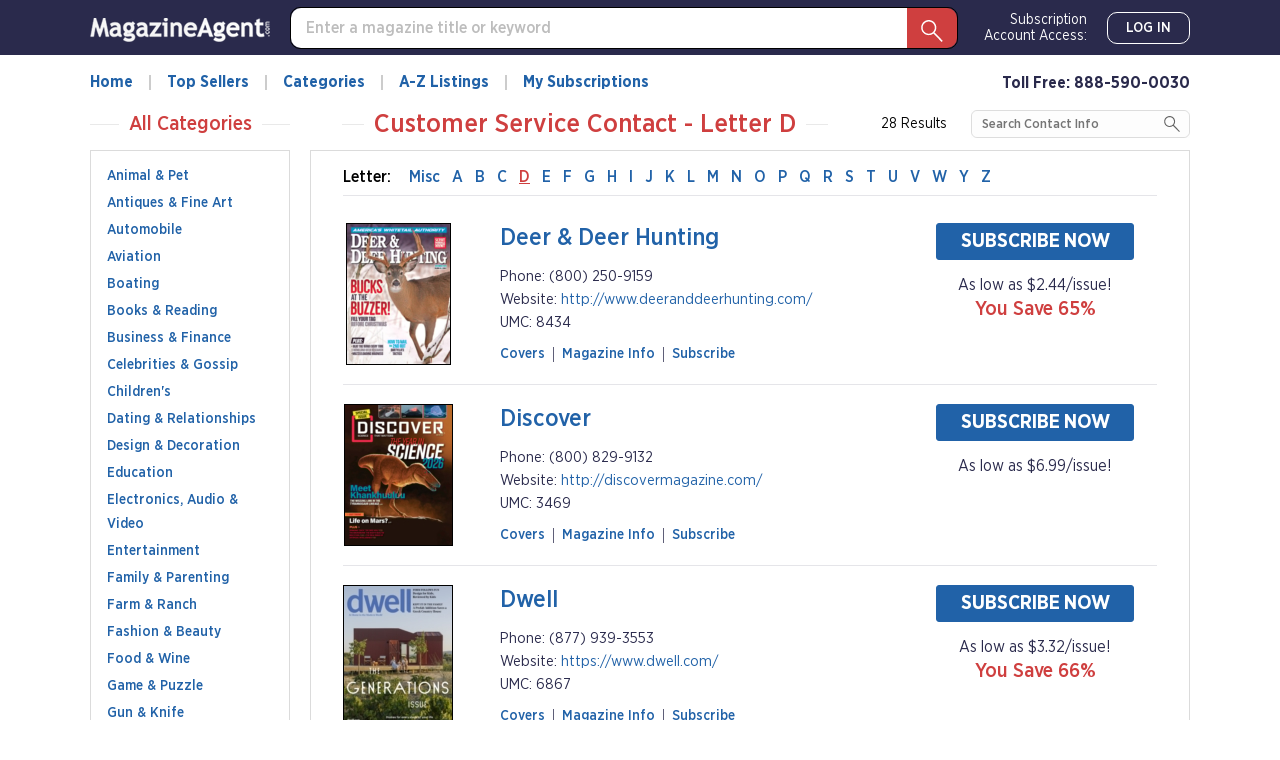

--- FILE ---
content_type: text/html; charset=utf-8
request_url: https://magazineagent.com-sub.info/Phone-Numbers/?letter=D
body_size: 20255
content:
<!DOCTYPE html>
<html lang="en">
<head>
    
    <script src="/clients/js/sync-sentry-vendor.js?v=1MFctFf-O2YVbplUK_pGoN3-2LKuDgz0h-zyGYLIGqk"></script>
    <script>
    Sentry.init({
        release: "Contrix.ClientSites@1.0.1",
        dsn: "https://9307f635adb648c2b7aefb257a8e0606@o514649.ingest.sentry.io/5618144",
        environment: "CircX.Ecommerce-Ui.Prod_js",
        ignoreErrors: [
            "Map is not defined",
            "Error: Connection disconnected with error 'Error: Server timeout elapsed without receiving a message from the server.'",
            "Error: Connection disconnected with error 'Error: WebSocket closed with status code: 1006 (no reason given).'",
            "Can't find variable: firebase",
            "Can't find variable: Map",
            "Unexpected token '<'",
            "Invalid API parameter(s). Try reloading the page.",
            "XhrError",
            "gv cannot be less than 0",
            "Timeout (n)",
            "Timeout (a)",
            "Timeout",
            "Object Not Found Matching Id",
            "UnhandledRejection",
            "ztePageScrollModule is not defined",
            /ztePageScrollModule/,
            "Can't find variable: setIOSParameters",
            "InvalidStateError: Document is not fully active",
            "undefined is not an object (evaluating 'window.webkit.messageHandlers')",
            "undefined is not an object (evaluating 'ceCurrentVideo.currentTime')",
            "Non-Error promise rejection captured with keys",
            "undefined is not an object (evaluating 'p.toString')",
            "feature toggles accessed before being set",
            "can't access dead object",
            // Random plugins/extensions
            "top.GLOBALS",
            // See: http://blog.errorception.com/2012/03/tale-of-unfindable-js-error.html
            "originalCreateNotification",
            "canvas.contentDocument",
            "MyApp_RemoveAllHighlights",
            "http://tt.epicplay.com",
            "Can't find variable: ZiteReader",
            "jigsaw is not defined",
            "ComboSearch is not defined",
            "http://loading.retry.widdit.com/",
            "atomicFindClose",
            // Facebook borked
            "fb_xd_fragment",
            // ISP "optimizing" proxy - `Cache-Control: no-transform` seems to reduce this.
            // See http://stackoverflow.com/questions/4113268/how-to-stop-javascript-injection-from-vodafone-proxy
            "bmi_SafeAddOnload",
            "EBCallBackMessageReceived",
            // See http://toolbar.conduit.com/Developer/HtmlAndGadget/Methods/JSInjection.aspx
            "conduitPage",
            // Generic error code from errors outside the security sandbox
            // You can delete this if using raven.js > 1.0, which ignores these automatically.
            "Script error.",
            // https://github.com/getsentry/sentry-javascript/discussions/5875
            "null is not an object (evaluating 'a[C.checkoutSettingKeys.devToolsEnabled]')"
        ],
        ignoreUrls: [
            /127\.0\.0\.1:4001\/isrunning/i,  // Cacaoweb
            /bat\.bing\.com/i,
            "https://bat.bing.com/bat.js",
            /^chrome-extension:\/\//i,
            /safari-(web-)?extension:/,
            /sync-sentry-vendor\.js/i,
            /sync-main-vendor\.js/i,
            /clarity\.ms/i,
            /www\.gstatic\.com/i,
            /recaptcha__en\.js/i,
            /clarity\.js/i,
        ],
        blacklistUrls: [
            /bat\.bing\.com/i,
            "https://bat.bing.com",
            "https://bat.bing.com/bat.js",
            // Facebook flakiness
            /graph\.facebook\.com/i,
            // Facebook blocked
            /connect\.facebook\.net\/en_US\/all\.js/i,
            // Woopra flakiness
            /eatdifferent\.com\.woopra-ns\.com/i,
            /static\.woopra\.com\/js\/woopra\.js/i,
            // Chrome extensions
            /extensions\//i,
            /^chrome:\/\//i,
            // Other plugins
            /webappstoolbarba\.texthelp\.com\//i,
            /metrics\.itunes\.apple\.com\.edgesuite\.net\//i,
            /sync-sentry-vendor\.js/i,
            /sync-main-vendor\.js/i,
            /stats\.g\.doubleclick\.net/i,
            /www\.googletagmanager\.com/i,
            /clarity\.ms/i,
            /www\.gstatic\.com/i,
            /recaptcha__en\.js/i,
            /clarity\.js/i,
        ],
        integrations: [
            new Sentry.Integrations.ExtraErrorData(),
            new Sentry.Integrations.CaptureConsole({
                levels: ['error']
            }),
        ]
    });

    function sentryException(err, extra) {
        Sentry.withScope(function (scope) {
            "use strict";
            if (extra) {
                for (const key in extra) {
                    scope.setExtra(key, extra[key])
                }
            }

            scope.setLevel(Sentry.Severity.Error)
            Sentry.captureException(err)
        })
    }

    //window.addEventListener('unhandledrejection', function (event) {
    //    console.log('unhandledrejection', event.reason);
    //    sentryException(event.reason, ['CUSTOM_unhandledrejection']);
    //});
    </script>

    


    

        <link rel="preconnect" href="https://dev.visualwebsiteoptimizer.com" />
    <script type='text/javascript' id='vwoCode'>
        window._vwo_code || (function() {
        var account_id=1078761,
        version=2.1,
        settings_tolerance=2000,
        hide_element='body',
        hide_element_style = 'opacity:0 !important;filter:alpha(opacity=0) !important;background:none !important;transition:none !important;',
        f=false,w=window,d=document,v=d.querySelector('#vwoCode'),cK='_vwo_'+account_id+'_settings',cc={};try{var c=JSON.parse(localStorage.getItem('_vwo_'+account_id+'_config'));cc=c&&typeof c==='object'?c:{}}catch(e){}var stT=cc.stT==='session'?w.sessionStorage:w.localStorage;code={nonce:v&&v.nonce,use_existing_jquery:function(){return typeof use_existing_jquery!=='undefined'?use_existing_jquery:undefined},library_tolerance:function(){return typeof library_tolerance!=='undefined'?library_tolerance:undefined},settings_tolerance:function(){return cc.sT||settings_tolerance},hide_element_style:function(){return'{'+(cc.hES||hide_element_style)+'}'},hide_element:function(){if(performance.getEntriesByName('first-contentful-paint')[0]){return''}return typeof cc.hE==='string'?cc.hE:hide_element},getVersion:function(){return version},finish:function(e){if(!f){f=true;var t=d.getElementById('_vis_opt_path_hides');if(t)t.parentNode.removeChild(t);if(e)(new Image).src='https://dev.visualwebsiteoptimizer.com/ee.gif?a='+account_id+e}},finished:function(){return f},addScript:function(e){var t=d.createElement('script');t.type='text/javascript';if(e.src){t.src=e.src}else{t.text=e.text}v&&t.setAttribute('nonce',v.nonce);d.getElementsByTagName('head')[0].appendChild(t)},load:function(e,t){var n=this.getSettings(),i=d.createElement('script'),r=this;t=t||{};if(n){i.textContent=n;d.getElementsByTagName('head')[0].appendChild(i);if(!w.VWO||VWO.caE){stT.removeItem(cK);r.load(e)}}else{var o=new XMLHttpRequest;o.open('GET',e,true);o.withCredentials=!t.dSC;o.responseType=t.responseType||'text';o.onload=function(){if(t.onloadCb){return t.onloadCb(o,e)}if(o.status===200||o.status===304){_vwo_code.addScript({text:o.responseText})}else{_vwo_code.finish('&e=loading_failure:'+e)}};o.onerror=function(){if(t.onerrorCb){return t.onerrorCb(e)}_vwo_code.finish('&e=loading_failure:'+e)};o.send()}},getSettings:function(){try{var e=stT.getItem(cK);if(!e){return}e=JSON.parse(e);if(Date.now()>e.e){stT.removeItem(cK);return}return e.s}catch(e){return}},init:function(){if(d.URL.indexOf('__vwo_disable__')>-1)return;var e=this.settings_tolerance();w._vwo_settings_timer=setTimeout(function(){_vwo_code.finish();stT.removeItem(cK)},e);var t;if(this.hide_element()!=='body'){t=d.createElement('style');var n=this.hide_element(),i=n?n+this.hide_element_style():'',r=d.getElementsByTagName('head')[0];t.setAttribute('id','_vis_opt_path_hides');v&&t.setAttribute('nonce',v.nonce);t.setAttribute('type','text/css');if(t.styleSheet)t.styleSheet.cssText=i;else t.appendChild(d.createTextNode(i));r.appendChild(t)}else{t=d.getElementsByTagName('head')[0];var i=d.createElement('div');i.style.cssText='z-index: 2147483647 !important;position: fixed !important;left: 0 !important;top: 0 !important;width: 100% !important;height: 100% !important;background: white !important;display: block !important;';i.setAttribute('id','_vis_opt_path_hides');i.classList.add('_vis_hide_layer');t.parentNode.insertBefore(i,t.nextSibling)}var o=window._vis_opt_url||d.URL,s='https://dev.visualwebsiteoptimizer.com/j.php?a='+account_id+'&u='+encodeURIComponent(o)+'&vn='+version;if(w.location.search.indexOf('_vwo_xhr')!==-1){this.addScript({src:s})}else{this.load(s+'&x=true')}}};w._vwo_code=code;code.init();})();
    </script>     

    <style>
        .async-hide {
            opacity: 0 !important
        }
    </style>
    <script>
        function showFileInfo(event) {
            var fileInfo = 'no data by file'
            if (window.performance && window.performance.getEntriesByName) {
                fileInfo = window.performance.getEntriesByName(event.target.src);
            }

            if (fileInfo && typeof (fileInfo) == 'object' && fileInfo[0] && fileInfo[0].toJSON) {
                console.log(event.type + ' fileInfo[0].toJSON()', fileInfo[0].toJSON());
            }
            else {
                console.log(event.type + ' fileInfo', fileInfo);
            }
        }
    </script>
    <script src="/clients/js/sync-main-vendor.js?v=7HaWq4lOo-_ZwuP83qHqbkreXQDOcRGwUNpDTg0FV9s" onload="showFileInfo(event)"></script>
    <script src="/clients/js/sync-main-bundle.js?v=Q1y2r08A8eB4wdZqW39FDlYjQdqGErDDB1beu6xKd4s" onload="showFileInfo(event)"></script>
    



    <script>
        window.authParameters = {
            hiddenSubs: 'showHiddenSubscriptions',
            lastActivity: 'lastactivity',
            inactivityPeriod: 1800000,
            loginRoute: '/CS/Login.aspx',
            logoutRoute: '/CS/Logout/',
            loginRecordsRoute: '/CS/LoginRecords/',
            cookieSetRoute: '/CS/AuthCookieSet/',
            cookieRemoveRoute: '/CS/AuthCookieRemove/'
        };

        function firebaseInit() {
            // Your web app's Firebase configuration
            var firebaseConfig = {
  "apiKey": "AIzaSyDFtcjThZ8m9Fc-7FwJm-grYCpjLh3sr44",
  "authDomain": "cntx-prod-magazineagent.firebaseapp.com",
  "databaseURL": "https://cntx-prod-magazineagent.firebaseio.com",
  "projectId": "cntx-prod-magazineagent",
  "storageBucket": "cntx-prod-magazineagent.appspot.com",
  "messagingSenderId": "101652435745",
  "appId": "1:101652435745:web:13b77bf78a01bbd752e460"
};
            // Initialize Firebase
            firebase.initializeApp(firebaseConfig);

            if (location.search.toLowerCase().indexOf('forcenewsession=true'.toLowerCase()) > -1) {
                simpleSignOut();
                removeVariablesFromURL(["forcenewsession"]);
            }
            else if (false) {
                signInWithCustomToken("", true);
            }
            else {
                onAuthStateChanged();
            }
        }

        var firebaseScriptPath = '/clients/js/firebase-vendor.js';
        if (document.documentMode) {
            firebaseScriptPath = '/clients/js/ie-firebase-vendor.js';
        }
        var firebaseScript = document.createElement('script');
        firebaseScript.src = firebaseScriptPath;
        firebaseScript.onload = function () {
            firebaseInit();

            var event = new CustomEvent("FirebaseInit");
            document.dispatchEvent(event);
        };
        document.head.appendChild(firebaseScript);
    </script>

    
<meta charset="utf-8" />
<meta name="viewport" content="width=device-width, initial-scale=1, shrink-to-fit=no, maximum-scale=6, user-scalable=yes">
<title>Magazine Customer Service - Letter D </title>
<meta name="description" content="Phone Numbers and Websites for Magazines">
<meta name="keywords" content="Phone Numbers, Websites, Magazines" />

        <meta name="google-site-verification" content="58SrsRKe2C6y49rdpNmKl5bYxdd-59KGxUh9YoFM79E" />
        <meta name="facebook-domain-verification" content="smdht5s264git7g42ot64qpet1wuks" />

    <meta name="robots" content="noindex">

    <script>
    var gtmObject = {
        "programId": "3",
        "program": "Magazine-Agent.com",
        "client": "Magazine-Agent.com", // custom analytics dimension (index 3)
        "fileName": "/Views/Common/PhoneNumbers.cshtml",
        "pageName": document.title, // custom analytics dimension (index 1)
        "searchExactMatch": false,
        "ipAddress": "3.144.5.238" // custom analytics dimension (index 2)
    };
    if (false)
        gtmObject.namedItem = "";
    if (true)
        gtmObject.pageCategory = "Phone Numbers";
    if (false)
        gtmObject.hasContent = null;

    console.log(gtmObject)
    gtmData(gtmObject);
</script>
    
    

<script>
    var isDebugCookie = false;
    function updateMarketingVariables() {
        var marketingVariablesCookie = Cookies.get('marketing_variables_v2');
        var marketingVariables = null;
        if (marketingVariablesCookie) {
            try {
                marketingVariables = JSON.parse(marketingVariablesCookie);
            }
            catch (err) {
                console.log(err);
            }
        }
        var needsToSave = false;
        var needsToLog = false;
        var isMarketingVariablesValid = !!marketingVariables
            && typeof marketingVariables === 'object'
            && !Array.isArray(marketingVariables);
        if (!isMarketingVariablesValid && marketingVariables) {
            needsToSave = true;
            marketingVariables = null;
        }

        var generatedMarketingVariables = {"Initial":{"Timestamp":"2026-01-24T06:22:23.5878846+00:00","LandingPage":"https://magazineagent.com-sub.info/Phone-Numbers/?letter=D","IpAddress":"3.144.5.238"},"Marketing":{"HasValue":false,"IsInitialMarketingMatch":true,"IsInitialVisitorDataMatch":true,"Timestamp":"2026-01-24T06:22:23.5878846+00:00","LandingPage":"https://magazineagent.com-sub.info/Phone-Numbers/?letter=D","IpAddress":"3.144.5.238"}};
        if (generatedMarketingVariables) {
            if (!isMarketingVariablesValid) {
                needsToSave = needsToLog = true;
                marketingVariables = generatedMarketingVariables;
            } else {

                if (!marketingVariables["Initial"]) {
                    needsToSave = needsToLog = true;
                    marketingVariables["Initial"] = generatedMarketingVariables["Initial"];
                }

                if (generatedMarketingVariables["Marketing"]["HasValue"]) {
                    var generatedMVReferer = parsedUrl(generatedMarketingVariables['Marketing']['Referrer']);
                    if (!generatedMVReferer || generatedMVReferer.host !== window.location.host) {
                        needsToSave = needsToLog = true;
                        var initial = marketingVariables["Initial"];
                        var marketing = marketingVariables['Marketing'] = generatedMarketingVariables['Marketing'];
                        marketingVariables['Marketing']['IsInitialMarketingMatch'] =
                            initial['UtmSource'] == marketing['UtmSource'] &&
                            initial['UtmMedium'] == marketing['UtmMedium'] &&
                            initial['UtmTerm'] == marketing['UtmTerm'] &&
                            initial['UtmContent'] == marketing['UtmContent'] &&
                            initial['UtmCampaign'] == marketing['UtmCampaign'];
                    }
                }

                if (marketingVariables["Marketing"]["IpAddress"] !==
                    generatedMarketingVariables["Marketing"]["IpAddress"]) {
                    needsToSave = true;
                    marketingVariables["Marketing"]["IpAddress"] =
                        generatedMarketingVariables["Marketing"]["IpAddress"];
                }
            }
        }

        if (!marketingVariables) {
            return;
        }

        var isNeedToSetPageRequestGuid = false;
        var sessionId = typeof getSessionId === "function" ? getSessionId() : null;
        var newPageRequestGuid = generateGuid();
        if (getLocalStorage().getItem('currentPagePath') !== window.location.pathname) {
            getLocalStorage().setItem('currentPagePath', window.location.pathname);
            isNeedToSetPageRequestGuid = true;
        }

        var marketingVariablesUAs = {
            initial: null,
            marketing: null
        };

        var userStackIsEnabled = 1;

        /* set Initial data */
        marketingVariables["Initial"] = marketingVariables["Initial"] || {};

        if (!marketingVariables["Initial"]["UserAgent"]) {
            needsToSave = true;
            marketingVariables["Initial"]["UserAgent"] = window.navigator.userAgent;
            if (userStackIsEnabled) {
                marketingVariablesUAs.initial = window.navigator.userAgent;
            }
        }
        else if (userStackIsEnabled && !marketingVariables["Initial"]["UserAgentData"]) {
            needsToSave = true;
            marketingVariablesUAs.initial = marketingVariables["Initial"]["UserAgent"];
        }

        if (!marketingVariables["Initial"]["PageRequestGuid"]) {
            needsToSave = true;
            marketingVariables["Initial"]["PageRequestGuid"] = newPageRequestGuid;
        }

        if (window.browserFingerprint &&
            !marketingVariables["Initial"]["BrowserFingerprint"]) {
            needsToSave = true;
            marketingVariables["Initial"]["BrowserFingerprint"] = window.browserFingerprint;
        }

        if (sessionId &&
            !marketingVariables["Initial"]["SessionId"]) {
            needsToSave = true;
            marketingVariables["Initial"]["SessionId"] = sessionId;
        }

        if (isDebugCookie &&
            typeof(marketingVariables["Initial"]["Referrer"]) == 'string' &&
            marketingVariables["Initial"]["Referrer"].indexOf('0.0.0.0') > -1) 
        {
            needsToSave = true;
            marketingVariables["Initial"]["Referrer"] = '';
            marketingVariables["Initial"]["ReferrerDomain"] = '';
        }


        /* set Marketing data */
        marketingVariables["Marketing"] = marketingVariables["Marketing"] || {};

        if (!marketingVariables["Marketing"]["UserAgent"]
            || marketingVariables["Marketing"]["UserAgent"] !== window.navigator.userAgent) {

            needsToSave = true;
            marketingVariables["Marketing"]["UserAgent"] = window.navigator.userAgent;
            if (userStackIsEnabled) {
                marketingVariablesUAs.marketing = window.navigator.userAgent;
            }
        }
        else if (userStackIsEnabled && !marketingVariables["Marketing"]["UserAgentData"]) {
            needsToSave = true;
            marketingVariablesUAs.marketing = window.navigator.userAgent;
        }

        if (!marketingVariables["Marketing"]["PageRequestGuid"] || isNeedToSetPageRequestGuid) {
            needsToSave = true;
            marketingVariables["Marketing"]["PageRequestGuid"] = newPageRequestGuid;
        }

        if (window.browserFingerprint && marketingVariables["Marketing"]["BrowserFingerprint"] !== window.browserFingerprint) {
            needsToSave = true;
            marketingVariables["Marketing"]["BrowserFingerprint"] = window.browserFingerprint;
        }

        if (sessionId && marketingVariables["Marketing"]["SessionId"] !== sessionId) {
            needsToSave = true;
            marketingVariables["Marketing"]["SessionId"] = sessionId;
        }

        if (isDebugCookie && 
            typeof(marketingVariables["Marketing"]["Referrer"]) == 'string' && 
            marketingVariables["Marketing"]["Referrer"].indexOf('0.0.0.0') > -1)
        {
            needsToSave = true;
            marketingVariables["Marketing"]["Referrer"] = '';
            marketingVariables["Marketing"]["ReferrerDomain"] = '';
        }

        if (needsToSave) {
            var initial2 = marketingVariables["Initial"];
            var marketing2 = marketingVariables['Marketing'];
            marketingVariables["Marketing"]["IsInitialVisitorDataMatch"] =
                initial2["IpAddress"] == marketing2["IpAddress"] &&
                initial2["UserAgent"] == marketing2["UserAgent"] &&
                initial2["PageRequestGuid"] == marketing2["PageRequestGuid"] &&
                initial2["BrowserFingerprint"] == marketing2["BrowserFingerprint"] &&
                initial2["SessionId"] == marketing2["SessionId"];


            saveMarketingVariablesToCookie(marketingVariables);
            if (marketingVariablesUAs.initial || marketingVariablesUAs.marketing) {
                //if user agents are equal for initial and marketing
                if (marketingVariablesUAs.initial === marketingVariablesUAs.marketing) {
                    getUserAgentData(marketingVariablesUAs.initial)
                        .then(response => {
                            if (marketingVariables["Initial"]["UserAgentData"] != response.data
                                || marketingVariables["Marketing"]["UserAgentData"] != response.data)
                            {
                                marketingVariables["Initial"]["UserAgentData"] = response.data;
                                marketingVariables["Marketing"]["UserAgentData"] = response.data;
                                saveMarketingVariablesToCookie(marketingVariables);
                            }
                            if (needsToLog) {
                                sendLandingPageLog(marketingVariables);
                            }
                            return response.data;
                        });
                }
                else {
                    var promises = [];
                    if (marketingVariablesUAs.initial) {
                        var gettingUserAgentDataRequest = getUserAgentData(marketingVariablesUAs.initial).then(response => {
                            if (marketingVariables["Initial"]["UserAgentData"] != response.data) {
                                marketingVariables["Initial"]["UserAgentData"] = response.data;
                                saveMarketingVariablesToCookie(marketingVariables);
                            }
                            return response.data;
                        });
                        promises.push(gettingUserAgentDataRequest);
                    }
                    if (marketingVariablesUAs.marketing) {
                        var gettingUserAgentDataRequest2 = getUserAgentData(marketingVariablesUAs.marketing).then(response => {
                            if (marketingVariables["Marketing"]["UserAgentData"] != response.data) {
                                marketingVariables["Marketing"]["UserAgentData"] = response.data;
                                saveMarketingVariablesToCookie(marketingVariables);
                            }
                            return response.data;
                        });
                        promises.push(gettingUserAgentDataRequest2);
                    }

                    if (needsToLog) {
                        Promise.all(promises).then(data => {
                            sendLandingPageLog(marketingVariables);
                        });
                    }
                }

            }
            else if (needsToLog) {
                sendLandingPageLog(marketingVariables);
            }
        }
    }

    function saveMarketingVariablesToCookie(marketingVariables) {
        var json = JSON.stringify(marketingVariables);
        Cookies.set('marketing_variables_v2', json, { expires: 365, path: '/', samesite: 'strict', secure: true });
    }

    function getUserAgentData(userAgent) {
        return $.ajax({
                type: 'POST',
                url: '/api/userAgentData/userStack',
                data: {
                    UserAgent: userAgent
                },
                headers: {
                    'RequestVerificationToken': 'CfDJ8P0CtZlQNPBCnQyfQrW4sNjmomr3qpsO-l8Lx5vNRQ0OybIczkP6EipsdS1GFU-fQAjpsd-u7uXvIrTxIlWG81rFKl5iLgmEaGuVylfI5JsCZgxecvqfNzGZfh1TA0en3uR5dJAucxkKuUXqxPIFgVo'
                }
            })
        }

    function sendLandingPageLog(marketingVariables) {
        $.ajax({
            type: 'POST',
            url: '/LandingPageLog/',
            data: {
                MarketingVariables: marketingVariables,
                Client: 'Magazine-Agent.com',
                Program: 'Magazine-Agent.com',
                PageName: 'PhoneNumbers',
                Title: '',
                Category: '',
                            },
                headers: {
                    'RequestVerificationToken': 'CfDJ8P0CtZlQNPBCnQyfQrW4sNjmomr3qpsO-l8Lx5vNRQ0OybIczkP6EipsdS1GFU-fQAjpsd-u7uXvIrTxIlWG81rFKl5iLgmEaGuVylfI5JsCZgxecvqfNzGZfh1TA0en3uR5dJAucxkKuUXqxPIFgVo'
                }
        })
    }

    function getMarketingVariablesInitial() {
        var marketingVariablesCookie = Cookies.get('marketing_variables_v2');
        var marketingVariables = null;
        if (marketingVariablesCookie) {
            try {
                marketingVariables = JSON.parse(marketingVariablesCookie);
            }
            catch (err) {
                console.log(err);
            }
        }

        var isMarketingVariablesValid = !!marketingVariables
            && typeof marketingVariables === 'object'
            && !Array.isArray(marketingVariables);

        if (isMarketingVariablesValid && marketingVariables["Initial"])
            return marketingVariables["Initial"];
        else
            return null;
    }

    function parsedUrl(url) {
        var result = {};
        var anchor = document.createElement('a');
        anchor.href = url;

        var keys = 'protocol hostname host pathname port search hash href'.split(' ');
        for (var keyIndex in keys) {
            var currentKey = keys[keyIndex];
            result[currentKey] = anchor[currentKey];
        }

        result.toString = function () { return anchor.href; };
        result.requestUri = result.pathname + result.search;
        return result;

    }

    document.addEventListener("DOMContentLoaded", function () {
        if (window.FingerprintJS) {
            window.FingerprintJS.load()
                .then(fp => fp.get())
                .then(result => {
                    window.browserFingerprint = result.visitorId;
                    updateMarketingVariables();
                })
                .catch(() => {
                    updateMarketingVariables();
                });
        }
        else {
            updateMarketingVariables();
        }
    });
</script>

    <script>

        removeVariablesFromURL(["referer","landingPage","utm_source","GTSE","SASGTSE","SOURCEGROUP","SOURCE","SRC","utm_medium","utm_term","GTKW","KEY","utm_content","MTRACK","utm_campaign","AFFILIATEID","AID","SSAID"]);
    </script>

    
    <script>
    var isHttpGet = "get" === "get";
    (function(a,s,y,n,c,h,i,d,e){s.className+=' '+y;h.start=1*new Date;
    h.end=i=function(){s.className=s.className.replace(RegExp(' ?'+y),'')};
    (a[n]=a[n]||[]).hide=h;setTimeout(function(){i();h.end=null},c);h.timeout=c;
    })(window,document.documentElement,'async-hide','dataLayer',4000,
    {'GTM-TVKJWGD':true});
    (function(w,d,s,l,i){w[l]=w[l]||[];w[l].push({'gtm.start':
    new Date().getTime(),event:'gtm.js'});var f=d.getElementsByTagName(s)[0],
    j=d.createElement(s),dl=l!='dataLayer'?'&l='+l:'';j.async=true;j.src=
    'https://www.googletagmanager.com/gtm.js?id='+i+dl;j.addEventListener('load',
    function() {if (isHttpGet) gtmEvent("optimize.activate");});f.parentNode.insertBefore(j,f);
    })(window,document,'script','dataLayer','GTM-TVKJWGD');
    </script>

    
<script>
    let userTimeZone = Intl.DateTimeFormat().resolvedOptions().timeZone;
    document.addEventListener("DOMContentLoaded", function () {
        var existingCookie = Cookies.get('.AspNetCore.utz');
        if (!existingCookie
            || (true && existingCookie !== userTimeZone)) //using custom timezone in selenium tests
        {
            if (existingCookie) {
                Cookies.remove('.AspNetCore.utz');
            }
            Cookies.set('.AspNetCore.utz', userTimeZone);
            location.reload();
        }
    });
</script>


        <link rel="stylesheet" rel="preload" as="style" href="/clients/css/MA-MA.css?v=S4llKA8Apkhwi79tqEMfEDa7iNcTz34WL-0NOJEaY0E" />


        <link rel="preload" href="/clients/fonts/GothamNarrow/GothamNarrow-Book.woff2" as="font" type="font/woff2" crossorigin>
        <link rel="preload" href="/clients/fonts/GothamNarrow/GothamNarrow-Medium.woff2" as="font" type="font/woff2" crossorigin>
        <link rel="preload" href="/clients/fonts/GothamNarrow/GothamNarrow-Bold.woff2" as="font" type="font/woff2" crossorigin>
    <noscript><link rel="stylesheet" href="/clients/css/fonts.css?v=zg1Dx3iN91GnJJCfRyfHsrOUrNJvNCmNXMos5tb_yXg" /></noscript>
    
    
<link rel="shortcut icon" href="/clients/img/MA/MA/favicon.png">

</head>
<body class=" ">
    
    <div id="jsWarning" style="background-color:#FAE058; color:#444444;">
    <script type="text/javascript">
        var elem = document.querySelector('#jsWarning');
        elem.parentNode.removeChild(elem);
    </script>
    <div style="width:990px; margin:auto;">
        <div style="float:left; padding-right:15px; font-size:24.5px; font-family:Arial">JAVASCRIPT NOT ENABLED</div>
        <p style="padding:10px; line-height:1.3em; font-size:14px; font-weight:bold; font-family:Arial">
            We have detected that your browser's Javascript is NOT enabled. To display this website correctly you must
            enable Javascript in your browser settings.
        </p>
    </div>
</div>
    <noscript aria-hidden="true">
    <iframe src="https://www.googletagmanager.com/ns.html?id=GTM-TVKJWGD" height="0" width="0" style="display: none; visibility: hidden" title="Google Tag Manager"></iframe>
</noscript>
    <svg xmlns="http://www.w3.org/2000/svg" xmlns:xlink="http://www.w3.org/1999/xlink" style="display: none;">
    <symbol viewBox="0 0 16 16" class="bi bi-chevron-right" fill="currentColor" id="chevron-right" xmlns="http://www.w3.org/2000/svg">
        <path fill-rule="evenodd" d="M4.646 1.646a.5.5 0 0 1 .708 0l6 6a.5.5 0 0 1 0 .708l-6 6a.5.5 0 0 1-.708-.708L10.293 8 4.646 2.354a.5.5 0 0 1 0-.708z" />
    </symbol>
    <symbol viewBox="0 0 16 16" class="bi bi-chevron-left" fill="currentColor" id="chevron-left" xmlns="http://www.w3.org/2000/svg">
        <path fill-rule="evenodd" d="M11.354 1.646a.5.5 0 0 1 0 .708L5.707 8l5.647 5.646a.5.5 0 0 1-.708.708l-6-6a.5.5 0 0 1 0-.708l6-6a.5.5 0 0 1 .708 0z" />
    </symbol>
    <symbol viewBox="0 0 16 16" class="bi bi-chevron-down" fill="currentColor" id="chevron-down" xmlns="http://www.w3.org/2000/svg">
        <path fill-rule="evenodd" d="M1.646 4.646a.5.5 0 0 1 .708 0L8 10.293l5.646-5.647a.5.5 0 0 1 .708.708l-6 6a.5.5 0 0 1-.708 0l-6-6a.5.5 0 0 1 0-.708z" />
    </symbol>
    <symbol viewBox="0 0 16 16" class="bi bi-three-dots-vertical" fill="currentColor" id="three-dots-vertical" xmlns="http://www.w3.org/2000/svg">
        <path fill-rule="evenodd" d="M9.5 13a1.5 1.5 0 1 1-3 0 1.5 1.5 0 0 1 3 0zm0-5a1.5 1.5 0 1 1-3 0 1.5 1.5 0 0 1 3 0zm0-5a1.5 1.5 0 1 1-3 0 1.5 1.5 0 0 1 3 0z" />
    </symbol>
    <symbol viewBox="0 0 16 16" class="bi bi-x" fill="currentColor" id="close" xmlns="http://www.w3.org/2000/svg">
        <path fill-rule="evenodd" d="M11.854 4.146a.5.5 0 0 1 0 .708l-7 7a.5.5 0 0 1-.708-.708l7-7a.5.5 0 0 1 .708 0z" />
        <path fill-rule="evenodd" d="M4.146 4.146a.5.5 0 0 0 0 .708l7 7a.5.5 0 0 0 .708-.708l-7-7a.5.5 0 0 0-.708 0z" />
    </symbol>

    <symbol viewBox="0 0 48.1 48.9" class="bi bi-magnify" fill="currentColor" id="magnify" xmlns="http://www.w3.org/2000/svg">
        <path fill-rule="evenodd" clip-rule="evenodd" d="M48.1,46.4L29.8,27.6c5.4-6.5,5.2-16.3-0.9-22.5C22.4-1.6,11.7-1.7,5.1,4.8C-1.6,11.3-1.7,22,4.8,28.6
			c6.1,6.2,15.7,6.7,22.4,1.5l18.4,18.8L48.1,46.4z M7.1,26.4C1.9,21.1,2,12.5,7.3,7.3c5.3-5.2,13.9-5.1,19.1,0.2
			c5.2,5.3,5.1,13.9-0.2,19.1C20.9,31.8,12.3,31.7,7.1,26.4z" />
    </symbol>

    <symbol viewBox="0 0 24 24" class="bi bi-facebook" fill="currentColor" id="facebook" xmlns="http://www.w3.org/2000/svg">
        <path d="M22.675 0h-21.35c-.732 0-1.325.593-1.325 1.325v21.351c0 .731.593 1.324 1.325 1.324h11.495v-9.294h-3.128v-3.622h3.128v-2.671c0-3.1 1.893-4.788 4.659-4.788 1.325 0 2.463.099 2.795.143v3.24l-1.918.001c-1.504 0-1.795.715-1.795 1.763v2.313h3.587l-.467 3.622h-3.12v9.293h6.116c.73 0 1.323-.593 1.323-1.325v-21.35c0-.732-.593-1.325-1.325-1.325z" />
    </symbol>
    <symbol viewBox="0 0 24 24" class="bi bi-twitter" fill="currentColor" id="twitter" xmlns="http://www.w3.org/2000/svg">
        <path d="M24 4.557c-.883.392-1.832.656-2.828.775 1.017-.609 1.798-1.574 2.165-2.724-.951.564-2.005.974-3.127 1.195-.897-.957-2.178-1.555-3.594-1.555-3.179 0-5.515 2.966-4.797 6.045-4.091-.205-7.719-2.165-10.148-5.144-1.29 2.213-.669 5.108 1.523 6.574-.806-.026-1.566-.247-2.229-.616-.054 2.281 1.581 4.415 3.949 4.89-.693.188-1.452.232-2.224.084.626 1.956 2.444 3.379 4.6 3.419-2.07 1.623-4.678 2.348-7.29 2.04 2.179 1.397 4.768 2.212 7.548 2.212 9.142 0 14.307-7.721 13.995-14.646.962-.695 1.797-1.562 2.457-2.549z" />
    </symbol>

    <symbol viewBox="0 0 5 8" class="bi bi-right-arrow" fill="currentColor" id="right-arrow" xmlns="http://www.w3.org/2000/svg">
        <path fill-rule="evenodd" d="M290,2655.66v8l5-4Z" transform="translate(-290 -2655.66)" />
    </symbol>
</svg>
    <div class="full-page ">

<header class="header">
        <div class="header__top">
            <div class="container ">
                <div class="row header__top-wrapper">
                    <div class="header__logo">
                        <a     href='/'  >
                            <img alt="Magazine-Agent.com"
                                 data-srcset="
                            /clients/img/MA/MA/logo.png?w=180 1x,
                            /clients/img/MA/MA/logo.png?w=360 2x"
                                 data-src="/clients/img/MA/MA/logo.png?w=180"
                                 class="lazyload">
                        </a>
                    </div>
                        <div class="header__top-search">
                            <div class="search search--top">
                                <div class="search__wrapper">
                                    <input type="text" class="search__input" placeholder="Enter a magazine title or keyword" title="search">
                                    <button type="button" class="search__button" onclick="search(event)" aria-label="Search Button">
                                        <svg class="icon icon--search" fill="currentColor">
                                            <use xlink:href="#magnify" />
                                        </svg>
                                    </button>
                                </div>
                                <div class="autocomplete">
                                </div>
                            </div>
                        </div>
                    <div class="header__login">
                                <div class="header__login-text">Subscription<br />Account Access:</div>
                            <a  class='btn btn--login'   href='https://www.magazine-agent.com/CS/Login.aspx'  >Log In</a>
                    </div>
                </div>
            </div>
        </div>

            <div class="header__nav">
                <div class="container ">
                        <div class="row header__top-wrapper">
                            <ul class="nav-desktop">
                                <li class="nav-desktop__item">
                                    <a     href='/'  >Home</a>
                                </li>
                                <li class="nav-desktop__item">
                                    <a     href='/Top-Magazines/'  >Top Sellers</a>
                                </li>
                                <li class="nav-desktop__item">
                                    <a     href='/Magazines/'  >Categories</a>
                                </li>
                                <li class="nav-desktop__item">
                                    <a     href='/Alpha/'  >A-Z Listings</a>
                                </li>
                                <li class="nav-desktop__item">
                                    <a     href='https://www.magazine-agent.com/CS/Login.aspx'  >My Subscriptions</a>
                                </li>
                            </ul>

                            <div class="header__phone">Toll Free: 888-590-0030</div>
                        </div>
                </div>
            </div>
        <div class="header__search ">
            <div class="container">
                <div class="row">
                    <div class="search">
                        <div class="search__wrapper">
                            <input type="text" class="search__input" placeholder="Enter a magazine title or keyword" title="search">
                            <button type="button" class="search__button" onclick="search(event)" aria-label="Search Button">
                                <svg class="icon icon--search" fill="currentColor">
                                    <use xlink:href="#magnify" />
                                </svg>
                            </button>
                        </div>
                        <div class="autocomplete">
                        </div>
                    </div>
                </div>
            </div>
        </div>

</header>
<script>
    var autompleteItemsKey = 'PubCatPagePreload';

    function getTitleToMagazinePage() {
        var url = location.pathname;
        var res = url.match("^/(?<title>[^\/]+)/(Renewal|(Gift-)?Subscription)/?$") ||
            url.match("^/(?<title>[^\/]+)/Covers/?$");

        return res && res.groups.title;
    }

    function isMagazinePage() {
        var res = RegExp("^/(?<title>[^\/]+)/Magazine/?$").test(location.pathname) ||
            RegExp("^/(?<title>[^\/]+)/Welcome/?$").test(location.pathname);

        return res;
    }

    function goToBack() {
        var title = getTitleToMagazinePage();

        if (isMagazinePage()) {
            location.href = '/';
        }
        else if (title) {
            location.href = '/-title-/Magazine/'.replace('-title-', title);
        }
        else if (!document.referrer || document.referrer.indexOf(location.origin) !== 0) {
            location.href = '/';
        }
        else {
            window.history.back();
        }
    }

    function search(event) {
        var box = $($(event.target).closest('.search'));
        var text = $(box.find('.search__input')).val();
        if (text && text.trim()) {
            location.href = '/Search/' + encodeURIComponent(text) + '/';
        }
    }

    function onSearchKeyPress(e) {
        e = e || window.event;
        var linkSelected = $('li.selected').attr('link');
        var titleSelected = $('li.selected').attr('title');
        var box = $($(e.target).closest('.search'));
        var text = $(box.find('.search__input')).val();
        console.log('directSearch:', (titleSelected !== text), ', text:', text, ', titleSelected:', titleSelected, ', link:', linkSelected);
        if (titleSelected !== text) {
            search(e);
        }
        else {
            location.href = linkSelected;
        }
    }

    document.addEventListener("DOMContentLoaded", function () {
        if (location.pathname != '/') {
            $('.header__btn-back').show();
        }
        else {
            $('.header__btn-back').hide();
        }


        getAutocompleteList();

        // Autocomplete search
        $('.search__input').on('input focus', function (e) {
            var val = $(this).val();
            var that = this;

            if (!val || !val.trim() || val.trim()==='') {
                setAutocompleteDropdown([], that, val);
                hideAutocomplete(this);
            }
            else {
                if (!window.autompleteItems) {
                    var stringData = getLocalStorage()[autompleteItemsKey];
                    window.autompleteItems = stringData ? JSON.parse(stringData) : [];
                }
                var autompleteItems = window.autompleteItems;

                var counter = 0;
                var matchedResults = autompleteItems.filter(function (pub) {


                    switch (pub.subtitle) {
                        case 'Magazine':
                            var result = pub.label && pub.label.toLowerCase().indexOf(val.toLowerCase()) !== -1;
                            if (val.length < 2) {
                                return result && counter++ < 10;
                            }
                            else {
                                return result;
                            }
                            break;
                        case 'Page':
                            if (val.length < 2) return false;
                            return pub.label.toLowerCase().indexOf(val.toLowerCase()) !== -1;
                            break;
                        case 'Category':
                            if (val.length < 2) return false;
                            return pub.label && pub.label.toLowerCase().indexOf(val.toLowerCase()) !== -1;
                            break;

                        default:
                            if (val.length < 2) return false;
                            return pub.subtitle.toLowerCase().indexOf(val.toLowerCase()) !== -1;
                            break;
                    }

                });


                updateAutocompleteList(matchedResults, that, val);
            }
        });

        function hideAutocomplete(obj) {
            var autocompleteContainer = $(obj).parent().parent().find('.autocomplete');
            var mobileAutocomplete = $(autocompleteContainer).hasClass('autocomplete--mobile');
            $(autocompleteContainer).hide();
            var mobileBestOffers = $('.search-mobile__best');
            if (mobileAutocomplete) {
                mobileBestOffers.show();
            }
        }

        $('.search__input').on('blur', function (e) {
            var obj = this;
            setTimeout(function () {
                hideAutocomplete(obj);
            }, 300);
        });

        $('.search__input').keydown(function (e) {
            switch (e.which) {
                case 40: //Arrow Down
                    e.preventDefault();

                    var notLastSelected = $('li:not(:last-child).selected');
                    if (notLastSelected.length && notLastSelected.length!==0) {
                        notLastSelected.removeClass('selected')
                            .next().addClass('selected');
                    } else {
                        //Clear selection
                        //Select first
                        $('li.selected').removeClass('selected');
                        $("ul.autocomplete__list li:first").addClass("selected");
                    }
                    $('.search__input').val($('li.selected').attr('title'));
                    break;
                case 38: //Arrow Up
                    e.preventDefault();
                    var notFirstSelected = $('li:not(:first-child).selected');
                    if (notFirstSelected.length && notFirstSelected.length !== 0) {
                        notFirstSelected.removeClass('selected')
                            .prev().addClass('selected');
                    } else {
                        //Clear selection
                        //Select last
                        $('li.selected').removeClass('selected');
                        $("ul.autocomplete__list li:last").addClass("selected");
                    }

                    $('.search__input').val($('li.selected').attr('title'));
                    break;
                case 9: //TAB
                    //e.preventDefault();
                    //onSearchKeyPress(e);
                    break;
                case 13: //ENTER
                    e.preventDefault();
                    onSearchKeyPress(e);
                    break
                case 27: //ESC
                    hideAutocomplete(this);
                    break;
            }
        });
    });

    function getAutocompleteList() {

        $.ajax({
            url: '/GetAutocomplete/',
            type: 'GET',
            dataType: 'json',
            success: function (data, textStatus, jqXHR) {

                if (data && data.length) {
                    window.autompleteItems = data;
                    getLocalStorage()[autompleteItemsKey] = JSON.stringify(data);
                }
                else {
                    window.autompleteItems = [];
                    getLocalStorage()[autompleteItemsKey] = JSON.stringify([]);
                }
            },
            error: function (a, b, c) {
                console.log('autocomplete callback error:', a, b, c, (new Date()).getMilliseconds());
                window.autompleteItems = [];
                getLocalStorage()[autompleteItemsKey] = JSON.stringify([]);
            }
        });

    }

    function updateAutocompleteList(list, input, searchValue) {
        var autocompleteContainer = $(input).parent().parent().find('.autocomplete');
        var mobileAutocomplete = $(autocompleteContainer).hasClass('autocomplete--mobile');
        var mobileBestOffers = $('.search-mobile__best');
        if (list.length > 0) {
            //replace all term occurencies, case insensitive - gi  and keep original case using capturing group - ()
            var searchRegex = new RegExp('('+searchValue+')', "gi");
            var highlightReplacer = '<span class="autocomplete__highlight">$1</span>';
            var innerHtml = $.map(list, function (value, index) {
                return '<li title="' + value.label + '" link="' + value.link + '"> <a href ="' + value.link + '" class="autocomplete__link" aria-label="Autocomplete Item"> <svg class="icon icon--autocomplete autocomplete__icon" fill="currentColor"> <use xlink:href="#magnify"/> </svg> <span class="autocomplete__item"> <span class="autocomplete__title">' + value.label.replace(searchRegex, highlightReplacer) + '</span> <span class="autocomplete__subtitle">' + value.subtitle.replace(searchRegex, highlightReplacer) + '</span> </span> </a> </li>';
            }).join(' ');

            var html = '<ul class="autocomplete__list">' + innerHtml + '</ul>';
            $(autocompleteContainer).html(html);

            $(autocompleteContainer).show();

            //$("ul.autocomplete__list li:first").addClass("selected");

            if (mobileAutocomplete) {
                mobileBestOffers.hide();
            }
        } else {
            $(autocompleteContainer).html('');
            $(autocompleteContainer).hide();
            if (mobileAutocomplete) {
                mobileBestOffers.show();
            }
        }
    }
</script>
        <main class="container-md full-page__content ">
            <div class="row">
                
    <div class="full-page__sidebar">
        


    <div class="sidebar-block">
        <h2 class="title title--full-center">
            <span class="title__inner">All Categories</span>
        </h2>
        <ul class="sidebar-block__list">

                <li class="sidebar-block__item">
                    <a     href='/Animal-and-Pet/Magazines/'  >
                        Animal &amp; Pet
                    </a>
                </li>
                <li class="sidebar-block__item">
                    <a     href='/Antiques-and-Fine-Art/Magazines/'  >
                        Antiques &amp; Fine Art
                    </a>
                </li>
                <li class="sidebar-block__item">
                    <a     href='/Automobile/Magazines/'  >
                        Automobile
                    </a>
                </li>
                <li class="sidebar-block__item">
                    <a     href='/Aviation/Magazines/'  >
                        Aviation
                    </a>
                </li>
                <li class="sidebar-block__item">
                    <a     href='/Boating/Magazines/'  >
                        Boating
                    </a>
                </li>
                <li class="sidebar-block__item">
                    <a     href='/Books-and-Reading/Magazines/'  >
                        Books &amp; Reading
                    </a>
                </li>
                <li class="sidebar-block__item">
                    <a     href='/Business-and-Finance/Magazines/'  >
                        Business &amp; Finance
                    </a>
                </li>
                <li class="sidebar-block__item">
                    <a     href='/Celebrities-and-Gossip/Magazines/'  >
                        Celebrities &amp; Gossip
                    </a>
                </li>
                <li class="sidebar-block__item">
                    <a     href='/Childrens/Magazines/'  >
                        Children&#x27;s
                    </a>
                </li>
                <li class="sidebar-block__item">
                    <a     href='/Dating-and-Relationships/Magazines/'  >
                        Dating &amp; Relationships
                    </a>
                </li>
                <li class="sidebar-block__item">
                    <a     href='/Design-and-Decoration/Magazines/'  >
                        Design &amp; Decoration
                    </a>
                </li>
                <li class="sidebar-block__item">
                    <a     href='/Education/Magazines/'  >
                        Education
                    </a>
                </li>
                <li class="sidebar-block__item">
                    <a     href='/Electronics-Audio-and-Video/Magazines/'  >
                        Electronics, Audio &amp; Video
                    </a>
                </li>
                <li class="sidebar-block__item">
                    <a     href='/Entertainment/Magazines/'  >
                        Entertainment
                    </a>
                </li>
                <li class="sidebar-block__item">
                    <a     href='/Family-and-Parenting/Magazines/'  >
                        Family &amp; Parenting
                    </a>
                </li>
                <li class="sidebar-block__item">
                    <a     href='/Farm-and-Ranch/Magazines/'  >
                        Farm &amp; Ranch
                    </a>
                </li>
                <li class="sidebar-block__item">
                    <a     href='/Fashion-and-Beauty/Magazines/'  >
                        Fashion &amp; Beauty
                    </a>
                </li>
                <li class="sidebar-block__item">
                    <a     href='/Food-and-Wine/Magazines/'  >
                        Food &amp; Wine
                    </a>
                </li>
                <li class="sidebar-block__item">
                    <a     href='/Game-and-Puzzle/Magazines/'  >
                        Game &amp; Puzzle
                    </a>
                </li>
                <li class="sidebar-block__item">
                    <a     href='/Gun-and-Knife/Magazines/'  >
                        Gun &amp; Knife
                    </a>
                </li>
                <li class="sidebar-block__item">
                    <a     href='/Health-and-Fitness/Magazines/'  >
                        Health &amp; Fitness
                    </a>
                </li>
                <li class="sidebar-block__item">
                    <a     href='/Hobby-and-Special-Interest/Magazines/'  >
                        Hobby &amp; Special Interest
                    </a>
                </li>
                <li class="sidebar-block__item">
                    <a     href='/Home-and-Gardening/Magazines/'  >
                        Home &amp; Gardening
                    </a>
                </li>
                <li class="sidebar-block__item">
                    <a     href='/Hunting-and-Fishing/Magazines/'  >
                        Hunting &amp; Fishing
                    </a>
                </li>
                <li class="sidebar-block__item">
                    <a     href='/Ideas-and-Commentary/Magazines/'  >
                        Ideas &amp; Commentary
                    </a>
                </li>
                <li class="sidebar-block__item">
                    <a     href='/Industries-and-Professions/Magazines/'  >
                        Industries &amp; Professions
                    </a>
                </li>
                <li class="sidebar-block__item">
                    <a     href='/Medical/Magazines/'  >
                        Medical
                    </a>
                </li>
                <li class="sidebar-block__item">
                    <a     href='/Memorabilia/Magazines/'  >
                        Memorabilia
                    </a>
                </li>
                <li class="sidebar-block__item">
                    <a     href='/Mens/Magazines/'  >
                        Men&#x27;s
                    </a>
                </li>
                <li class="sidebar-block__item">
                    <a     href='/Music/Magazines/'  >
                        Music
                    </a>
                </li>
                <li class="sidebar-block__item">
                    <a     href='/News-and-Politics/Magazines/'  >
                        News &amp; Politics
                    </a>
                </li>
                <li class="sidebar-block__item">
                    <a     href='/Performing-Arts/Magazines/'  >
                        Performing Arts
                    </a>
                </li>
                <li class="sidebar-block__item">
                    <a     href='/Religion-and-Spirituality/Magazines/'  >
                        Religion &amp; Spirituality
                    </a>
                </li>
                <li class="sidebar-block__item">
                    <a     href='/Science/Magazines/'  >
                        Science
                    </a>
                </li>
                <li class="sidebar-block__item">
                    <a     href='/Sports-and-Recreation/Magazines/'  >
                        Sports &amp; Recreation
                    </a>
                </li>
                <li class="sidebar-block__item">
                    <a     href='/Tech-and-Gaming/Magazines/'  >
                        Tech &amp; Gaming
                    </a>
                </li>
                <li class="sidebar-block__item">
                    <a     href='/Teens/Magazines/'  >
                        Teens
                    </a>
                </li>
                <li class="sidebar-block__item">
                    <a     href='/Travel-and-Regional/Magazines/'  >
                        Travel &amp; Regional
                    </a>
                </li>
                <li class="sidebar-block__item">
                    <a     href='/Womens/Magazines/'  >
                        Women&#x27;s
                    </a>
                </li>
        </ul>
    </div>

    </div>
    <div class="full-page__main">
        <div class="content-header">
            <h1 class="title title--h1">
                <span class="title__inner">
                            <span class="title__inner--desktop">Customer Service Contact - Letter D </span>
                        <span class="title__inner--mobile">Customer Service Contact</span>
                </span>
            </h1>

                <div class="content-header__manage">
                    <div class="content-header__mobile">
                        
<div class="dropdown-alt dropdown-alt--letters">
    <button id="dropdownCategory" class="btn btn--dropdown" type="button" data-toggle="dropdown" data-display="static" aria-haspopup="true" aria-expanded="false">
        D
    </button>
    <div class="dropdown-menu dropdown-menu-sm-left">
        <div class="dropdown-alt__triangle"></div>
        <div class="dropdown-alt__list">
                <a  class='dropdown-item '   href='/Phone-Numbers/?letter=Misc'  >
                    Misc
                </a>
                <a  class='dropdown-item '   href='/Phone-Numbers/?letter=A'  >
                    A
                </a>
                <a  class='dropdown-item '   href='/Phone-Numbers/?letter=B'  >
                    B
                </a>
                <a  class='dropdown-item '   href='/Phone-Numbers/?letter=C'  >
                    C
                </a>
                <a  class='dropdown-item dropdown-item--active'   href='/Phone-Numbers/?letter=D'  >
                    D
                </a>
                <a  class='dropdown-item '   href='/Phone-Numbers/?letter=E'  >
                    E
                </a>
                <a  class='dropdown-item '   href='/Phone-Numbers/?letter=F'  >
                    F
                </a>
                <a  class='dropdown-item '   href='/Phone-Numbers/?letter=G'  >
                    G
                </a>
                <a  class='dropdown-item '   href='/Phone-Numbers/?letter=H'  >
                    H
                </a>
                <a  class='dropdown-item '   href='/Phone-Numbers/?letter=I'  >
                    I
                </a>
                <a  class='dropdown-item '   href='/Phone-Numbers/?letter=J'  >
                    J
                </a>
                <a  class='dropdown-item '   href='/Phone-Numbers/?letter=K'  >
                    K
                </a>
                <a  class='dropdown-item '   href='/Phone-Numbers/?letter=L'  >
                    L
                </a>
                <a  class='dropdown-item '   href='/Phone-Numbers/?letter=M'  >
                    M
                </a>
                <a  class='dropdown-item '   href='/Phone-Numbers/?letter=N'  >
                    N
                </a>
                <a  class='dropdown-item '   href='/Phone-Numbers/?letter=O'  >
                    O
                </a>
                <a  class='dropdown-item '   href='/Phone-Numbers/?letter=P'  >
                    P
                </a>
                <a  class='dropdown-item '   href='/Phone-Numbers/?letter=Q'  >
                    Q
                </a>
                <a  class='dropdown-item '   href='/Phone-Numbers/?letter=R'  >
                    R
                </a>
                <a  class='dropdown-item '   href='/Phone-Numbers/?letter=S'  >
                    S
                </a>
                <a  class='dropdown-item '   href='/Phone-Numbers/?letter=T'  >
                    T
                </a>
                <a  class='dropdown-item '   href='/Phone-Numbers/?letter=U'  >
                    U
                </a>
                <a  class='dropdown-item '   href='/Phone-Numbers/?letter=V'  >
                    V
                </a>
                <a  class='dropdown-item '   href='/Phone-Numbers/?letter=W'  >
                    W
                </a>
                <a  class='dropdown-item '   href='/Phone-Numbers/?letter=Y'  >
                    Y
                </a>
                <a  class='dropdown-item '   href='/Phone-Numbers/?letter=Z'  >
                    Z
                </a>
        </div>
    </div>
</div>

                    </div>
                    <div class="sort">
                        <span class="sort__results">28 Results</span>
                        <button type="button" class="sort__search-btn" aria-label="Search">
                            <svg class="icon icon--search" fill="currentColor">
                                <use xlink:href="#magnify"></use>
                            </svg>
                            <svg class="icon icon--search-close" fill="currentColor">
                                <use xlink:href="#close"></use>
                            </svg>
                        </button>
                    </div>
                </div>

            <div class="content-header__search">
                <div class="search search--alt">
                    <div class="search__wrapper">
                        <input type="text" class="search__input--phone" id="contact-search" placeholder="Search Contact Info" onkeypress="searchKeyPress(event)" title="search">
                        <button type="button" class="search__button" onclick="contactSearch()" aria-label="Search Contact">
                            <svg class="icon icon--search" fill="currentColor">
                                <use xlink:href="#magnify"></use>
                            </svg>
                        </button>
                    </div>
                </div>
            </div>
        </div>

        <div class="main-content">

    <div class="letters">
        <span class="letters__title">Letter:</span>
        <ul class="letters__list">
                <li class="letters__item ">
                    <a     href='/Phone-Numbers/?letter=Misc'  >
                        Misc
                        <svg class="icon icon--arrow-mobile" fill="currentColor">
                            <use xlink:href="#chevron-right"></use>
                        </svg>
                    </a>
                </li>
                <li class="letters__item ">
                    <a     href='/Phone-Numbers/?letter=A'  >
                        A
                        <svg class="icon icon--arrow-mobile" fill="currentColor">
                            <use xlink:href="#chevron-right"></use>
                        </svg>
                    </a>
                </li>
                <li class="letters__item ">
                    <a     href='/Phone-Numbers/?letter=B'  >
                        B
                        <svg class="icon icon--arrow-mobile" fill="currentColor">
                            <use xlink:href="#chevron-right"></use>
                        </svg>
                    </a>
                </li>
                <li class="letters__item ">
                    <a     href='/Phone-Numbers/?letter=C'  >
                        C
                        <svg class="icon icon--arrow-mobile" fill="currentColor">
                            <use xlink:href="#chevron-right"></use>
                        </svg>
                    </a>
                </li>
                <li class="letters__item letters__item--active">
                    <a     href='/Phone-Numbers/?letter=D'  >
                        D
                        <svg class="icon icon--arrow-mobile" fill="currentColor">
                            <use xlink:href="#chevron-right"></use>
                        </svg>
                    </a>
                </li>
                <li class="letters__item ">
                    <a     href='/Phone-Numbers/?letter=E'  >
                        E
                        <svg class="icon icon--arrow-mobile" fill="currentColor">
                            <use xlink:href="#chevron-right"></use>
                        </svg>
                    </a>
                </li>
                <li class="letters__item ">
                    <a     href='/Phone-Numbers/?letter=F'  >
                        F
                        <svg class="icon icon--arrow-mobile" fill="currentColor">
                            <use xlink:href="#chevron-right"></use>
                        </svg>
                    </a>
                </li>
                <li class="letters__item ">
                    <a     href='/Phone-Numbers/?letter=G'  >
                        G
                        <svg class="icon icon--arrow-mobile" fill="currentColor">
                            <use xlink:href="#chevron-right"></use>
                        </svg>
                    </a>
                </li>
                <li class="letters__item ">
                    <a     href='/Phone-Numbers/?letter=H'  >
                        H
                        <svg class="icon icon--arrow-mobile" fill="currentColor">
                            <use xlink:href="#chevron-right"></use>
                        </svg>
                    </a>
                </li>
                <li class="letters__item ">
                    <a     href='/Phone-Numbers/?letter=I'  >
                        I
                        <svg class="icon icon--arrow-mobile" fill="currentColor">
                            <use xlink:href="#chevron-right"></use>
                        </svg>
                    </a>
                </li>
                <li class="letters__item ">
                    <a     href='/Phone-Numbers/?letter=J'  >
                        J
                        <svg class="icon icon--arrow-mobile" fill="currentColor">
                            <use xlink:href="#chevron-right"></use>
                        </svg>
                    </a>
                </li>
                <li class="letters__item ">
                    <a     href='/Phone-Numbers/?letter=K'  >
                        K
                        <svg class="icon icon--arrow-mobile" fill="currentColor">
                            <use xlink:href="#chevron-right"></use>
                        </svg>
                    </a>
                </li>
                <li class="letters__item ">
                    <a     href='/Phone-Numbers/?letter=L'  >
                        L
                        <svg class="icon icon--arrow-mobile" fill="currentColor">
                            <use xlink:href="#chevron-right"></use>
                        </svg>
                    </a>
                </li>
                <li class="letters__item ">
                    <a     href='/Phone-Numbers/?letter=M'  >
                        M
                        <svg class="icon icon--arrow-mobile" fill="currentColor">
                            <use xlink:href="#chevron-right"></use>
                        </svg>
                    </a>
                </li>
                <li class="letters__item ">
                    <a     href='/Phone-Numbers/?letter=N'  >
                        N
                        <svg class="icon icon--arrow-mobile" fill="currentColor">
                            <use xlink:href="#chevron-right"></use>
                        </svg>
                    </a>
                </li>
                <li class="letters__item ">
                    <a     href='/Phone-Numbers/?letter=O'  >
                        O
                        <svg class="icon icon--arrow-mobile" fill="currentColor">
                            <use xlink:href="#chevron-right"></use>
                        </svg>
                    </a>
                </li>
                <li class="letters__item ">
                    <a     href='/Phone-Numbers/?letter=P'  >
                        P
                        <svg class="icon icon--arrow-mobile" fill="currentColor">
                            <use xlink:href="#chevron-right"></use>
                        </svg>
                    </a>
                </li>
                <li class="letters__item ">
                    <a     href='/Phone-Numbers/?letter=Q'  >
                        Q
                        <svg class="icon icon--arrow-mobile" fill="currentColor">
                            <use xlink:href="#chevron-right"></use>
                        </svg>
                    </a>
                </li>
                <li class="letters__item ">
                    <a     href='/Phone-Numbers/?letter=R'  >
                        R
                        <svg class="icon icon--arrow-mobile" fill="currentColor">
                            <use xlink:href="#chevron-right"></use>
                        </svg>
                    </a>
                </li>
                <li class="letters__item ">
                    <a     href='/Phone-Numbers/?letter=S'  >
                        S
                        <svg class="icon icon--arrow-mobile" fill="currentColor">
                            <use xlink:href="#chevron-right"></use>
                        </svg>
                    </a>
                </li>
                <li class="letters__item ">
                    <a     href='/Phone-Numbers/?letter=T'  >
                        T
                        <svg class="icon icon--arrow-mobile" fill="currentColor">
                            <use xlink:href="#chevron-right"></use>
                        </svg>
                    </a>
                </li>
                <li class="letters__item ">
                    <a     href='/Phone-Numbers/?letter=U'  >
                        U
                        <svg class="icon icon--arrow-mobile" fill="currentColor">
                            <use xlink:href="#chevron-right"></use>
                        </svg>
                    </a>
                </li>
                <li class="letters__item ">
                    <a     href='/Phone-Numbers/?letter=V'  >
                        V
                        <svg class="icon icon--arrow-mobile" fill="currentColor">
                            <use xlink:href="#chevron-right"></use>
                        </svg>
                    </a>
                </li>
                <li class="letters__item ">
                    <a     href='/Phone-Numbers/?letter=W'  >
                        W
                        <svg class="icon icon--arrow-mobile" fill="currentColor">
                            <use xlink:href="#chevron-right"></use>
                        </svg>
                    </a>
                </li>
                <li class="letters__item ">
                    <a     href='/Phone-Numbers/?letter=Y'  >
                        Y
                        <svg class="icon icon--arrow-mobile" fill="currentColor">
                            <use xlink:href="#chevron-right"></use>
                        </svg>
                    </a>
                </li>
                <li class="letters__item ">
                    <a     href='/Phone-Numbers/?letter=Z'  >
                        Z
                        <svg class="icon icon--arrow-mobile" fill="currentColor">
                            <use xlink:href="#chevron-right"></use>
                        </svg>
                    </a>
                </li>
        </ul>
    </div>
            
<div class="contacts-list">
        <div class="contact-item">
            <div class="contact-item__main">
                <div class="contact-item__cover">
                    <div class="cover-item cover-item--based-height">
                        <div class="cover-item__img">
                                <a  class='cover-item__img-link'   href='/Deer-and-Deer-Hunting/Magazine/'  >
                                    <img alt="Deer &amp; Deer Hunting December 01, 2025 Issue Cover"
                                         data-srcset="
                                            https://imageworx-cdn.magazine-services.net/s3/useast.contrix.prod.images/covers/all/02fb5993-43c0-4bf9-a6f8-d3e424612626.jpg?ttl=2419200&amp;height=140 1x,
                                            https://imageworx-cdn.magazine-services.net/s3/useast.contrix.prod.images/covers/all/02fb5993-43c0-4bf9-a6f8-d3e424612626.jpg?ttl=2419200&amp;height=280 2x"
                                         data-src="https://imageworx-cdn.magazine-services.net/s3/useast.contrix.prod.images/covers/all/02fb5993-43c0-4bf9-a6f8-d3e424612626.jpg?ttl=2419200&amp;height=140"
                                         class="lazyload">
                                </a>
                        </div>
                    </div>
                </div>
                <div class="contact-item__info">
                    <h4 class="contact-item__title">
                        <a     href='/Deer-and-Deer-Hunting/Magazine/'  >Deer &amp; Deer Hunting</a>
                    </h4>
                    <div class="contact-item__info-item">Phone: (800) 250-9159</div>
                        <div class="contact-item__info-item">Website: <a   target='_blank' rel='noopener noreferrer'  href='http://www.deeranddeerhunting.com/'  aria-label="http://www.deeranddeerhunting.com/, opens in a new window">http://www.deeranddeerhunting.com/</a></div>
                    <div class="contact-item__info-item">UMC: 8434</div>
                    <div class="contact-item__links">
                        <a  class='contact-item__link'   href='/Deer-and-Deer-Hunting/Covers/'  >Covers<span class='hide-element'> of magazine Deer & Deer Hunting</span></a>
                        <a  class='contact-item__link'   href='/Deer-and-Deer-Hunting/Magazine/'  >Magazine Info<span class='hide-element'>Deer & Deer Hunting</span></a>
                        <a  class='contact-item__link'   href='/Deer-and-Deer-Hunting/Subscription/'  >Subscribe</a>
                    </div>
                </div>
            </div>
                <div class="contact-item__offer">
                    <div class="contact-item__offer-text">
                        As low as $2.44/issue!
                            <span class="contact-item__offer-save">You Save 65%</span>
                    </div>
                    <div class="contact-item__offer-btn">
                        <a  class='btn btn-primary btn-block btn-lg'   href='/Deer-and-Deer-Hunting/Subscription/'  >Subscribe Now</a>
                    </div>
                </div>
        </div>
        <div class="contact-item">
            <div class="contact-item__main">
                <div class="contact-item__cover">
                    <div class="cover-item cover-item--based-height">
                        <div class="cover-item__img">
                                <a  class='cover-item__img-link'   href='/Discover/Magazine/'  >
                                    <img alt="Discover January 01, 2026 Issue Cover"
                                         data-srcset="
                                            https://imageworx-cdn.magazine-services.net/s3/useast.contrix.prod.images/covers/all/9099b5dc-70eb-4268-80e8-805c6a3b4317.jpg?ttl=2419200&amp;height=140 1x,
                                            https://imageworx-cdn.magazine-services.net/s3/useast.contrix.prod.images/covers/all/9099b5dc-70eb-4268-80e8-805c6a3b4317.jpg?ttl=2419200&amp;height=280 2x"
                                         data-src="https://imageworx-cdn.magazine-services.net/s3/useast.contrix.prod.images/covers/all/9099b5dc-70eb-4268-80e8-805c6a3b4317.jpg?ttl=2419200&amp;height=140"
                                         class="lazyload">
                                </a>
                        </div>
                    </div>
                </div>
                <div class="contact-item__info">
                    <h4 class="contact-item__title">
                        <a     href='/Discover/Magazine/'  >Discover</a>
                    </h4>
                    <div class="contact-item__info-item">Phone: (800) 829-9132</div>
                        <div class="contact-item__info-item">Website: <a   target='_blank' rel='noopener noreferrer'  href='http://discovermagazine.com/'  aria-label="http://discovermagazine.com/, opens in a new window">http://discovermagazine.com/</a></div>
                    <div class="contact-item__info-item">UMC: 3469</div>
                    <div class="contact-item__links">
                        <a  class='contact-item__link'   href='/Discover/Covers/'  >Covers<span class='hide-element'> of magazine Discover</span></a>
                        <a  class='contact-item__link'   href='/Discover/Magazine/'  >Magazine Info<span class='hide-element'>Discover</span></a>
                        <a  class='contact-item__link'   href='/Discover/Subscription/'  >Subscribe</a>
                    </div>
                </div>
            </div>
                <div class="contact-item__offer">
                    <div class="contact-item__offer-text">
                        As low as $6.99/issue!
                    </div>
                    <div class="contact-item__offer-btn">
                        <a  class='btn btn-primary btn-block btn-lg'   href='/Discover/Subscription/'  >Subscribe Now</a>
                    </div>
                </div>
        </div>
        <div class="contact-item">
            <div class="contact-item__main">
                <div class="contact-item__cover">
                    <div class="cover-item cover-item--based-height">
                        <div class="cover-item__img">
                                <a  class='cover-item__img-link'   href='/Dwell/Magazine/'  >
                                    <img alt="Dwell January 01, 2026 Issue Cover"
                                         data-srcset="
                                            https://imageworx-cdn.magazine-services.net/s3/useast.contrix.prod.images/covers/all/45eb39e8-1eef-4823-9714-bf5f535556ab.jpg?ttl=2419200&amp;height=140 1x,
                                            https://imageworx-cdn.magazine-services.net/s3/useast.contrix.prod.images/covers/all/45eb39e8-1eef-4823-9714-bf5f535556ab.jpg?ttl=2419200&amp;height=280 2x"
                                         data-src="https://imageworx-cdn.magazine-services.net/s3/useast.contrix.prod.images/covers/all/45eb39e8-1eef-4823-9714-bf5f535556ab.jpg?ttl=2419200&amp;height=140"
                                         class="lazyload">
                                </a>
                        </div>
                    </div>
                </div>
                <div class="contact-item__info">
                    <h4 class="contact-item__title">
                        <a     href='/Dwell/Magazine/'  >Dwell</a>
                    </h4>
                    <div class="contact-item__info-item">Phone: (877) 939-3553</div>
                        <div class="contact-item__info-item">Website: <a   target='_blank' rel='noopener noreferrer'  href='https://www.dwell.com/'  aria-label="https://www.dwell.com/, opens in a new window">https://www.dwell.com/</a></div>
                    <div class="contact-item__info-item">UMC: 6867</div>
                    <div class="contact-item__links">
                        <a  class='contact-item__link'   href='/Dwell/Covers/'  >Covers<span class='hide-element'> of magazine Dwell</span></a>
                        <a  class='contact-item__link'   href='/Dwell/Magazine/'  >Magazine Info<span class='hide-element'>Dwell</span></a>
                        <a  class='contact-item__link'   href='/Dwell/Subscription/'  >Subscribe</a>
                    </div>
                </div>
            </div>
                <div class="contact-item__offer">
                    <div class="contact-item__offer-text">
                        As low as $3.32/issue!
                            <span class="contact-item__offer-save">You Save 66%</span>
                    </div>
                    <div class="contact-item__offer-btn">
                        <a  class='btn btn-primary btn-block btn-lg'   href='/Dwell/Subscription/'  >Subscribe Now</a>
                    </div>
                </div>
        </div>
        <div class="contact-item">
            <div class="contact-item__main">
                <div class="contact-item__cover">
                    <div class="cover-item cover-item--based-height">
                        <div class="cover-item__img">
                                <a  class='cover-item__img-link'   href='/Dirt-Bike/Magazine/'  >
                                    <img alt="Dirt Bike November 01, 2025 Issue Cover"
                                         data-srcset="
                                            https://imageworx-cdn.magazine-services.net/s3/useast.contrix.prod.images/covers/all/42d1fd21-b5ba-4691-88d6-4e1b02a0783b.jpg?ttl=2419200&amp;height=140 1x,
                                            https://imageworx-cdn.magazine-services.net/s3/useast.contrix.prod.images/covers/all/42d1fd21-b5ba-4691-88d6-4e1b02a0783b.jpg?ttl=2419200&amp;height=280 2x"
                                         data-src="https://imageworx-cdn.magazine-services.net/s3/useast.contrix.prod.images/covers/all/42d1fd21-b5ba-4691-88d6-4e1b02a0783b.jpg?ttl=2419200&amp;height=140"
                                         class="lazyload">
                                </a>
                        </div>
                    </div>
                </div>
                <div class="contact-item__info">
                    <h4 class="contact-item__title">
                        <a     href='/Dirt-Bike/Magazine/'  >Dirt Bike</a>
                    </h4>
                    <div class="contact-item__info-item">Phone: (800) 767-0345</div>
                        <div class="contact-item__info-item">Website: <a   target='_blank' rel='noopener noreferrer'  href='https://dirtbikemagazine.com/'  aria-label="https://dirtbikemagazine.com/, opens in a new window">https://dirtbikemagazine.com/</a></div>
                    <div class="contact-item__info-item">UMC: 3124</div>
                    <div class="contact-item__links">
                        <a  class='contact-item__link'   href='/Dirt-Bike/Covers/'  >Covers<span class='hide-element'> of magazine Dirt Bike</span></a>
                        <a  class='contact-item__link'   href='/Dirt-Bike/Magazine/'  >Magazine Info<span class='hide-element'>Dirt Bike</span></a>
                        <a  class='contact-item__link'   href='/Dirt-Bike/Subscription/'  >Subscribe</a>
                    </div>
                </div>
            </div>
                <div class="contact-item__offer">
                    <div class="contact-item__offer-text">
                        As low as $2.37/issue!
                            <span class="contact-item__offer-save">You Save 66%</span>
                    </div>
                    <div class="contact-item__offer-btn">
                        <a  class='btn btn-primary btn-block btn-lg'   href='/Dirt-Bike/Subscription/'  >Subscribe Now</a>
                    </div>
                </div>
        </div>
        <div class="contact-item">
            <div class="contact-item__main">
                <div class="contact-item__cover">
                    <div class="cover-item cover-item--based-height">
                        <div class="cover-item__img">
                                <a  class='cover-item__img-link'   href='/DownBeat/Magazine/'  >
                                    <img alt="DownBeat January 01, 2026 Issue Cover"
                                         data-srcset="
                                            https://imageworx-cdn.magazine-services.net/s3/useast.contrix.prod.images/covers/all/972deb35-5154-4e8e-b069-7c132d5128d3.jpg?ttl=2419200&amp;height=140 1x,
                                            https://imageworx-cdn.magazine-services.net/s3/useast.contrix.prod.images/covers/all/972deb35-5154-4e8e-b069-7c132d5128d3.jpg?ttl=2419200&amp;height=280 2x"
                                         data-src="https://imageworx-cdn.magazine-services.net/s3/useast.contrix.prod.images/covers/all/972deb35-5154-4e8e-b069-7c132d5128d3.jpg?ttl=2419200&amp;height=140"
                                         class="lazyload">
                                </a>
                        </div>
                    </div>
                </div>
                <div class="contact-item__info">
                    <h4 class="contact-item__title">
                        <a     href='/DownBeat/Magazine/'  >DownBeat</a>
                    </h4>
                    <div class="contact-item__info-item">Phone: (877) 904-5299</div>
                        <div class="contact-item__info-item">Website: <a   target='_blank' rel='noopener noreferrer'  href='http://www.downbeat.com/'  aria-label="http://www.downbeat.com/, opens in a new window">http://www.downbeat.com/</a></div>
                    <div class="contact-item__info-item">UMC: 335</div>
                    <div class="contact-item__links">
                        <a  class='contact-item__link'   href='/DownBeat/Covers/'  >Covers<span class='hide-element'> of magazine DownBeat</span></a>
                        <a  class='contact-item__link'   href='/DownBeat/Magazine/'  >Magazine Info<span class='hide-element'>DownBeat</span></a>
                        <a  class='contact-item__link'   href='/DownBeat/Subscription/'  >Subscribe</a>
                    </div>
                </div>
            </div>
                <div class="contact-item__offer">
                    <div class="contact-item__offer-text">
                        As low as $3.50/issue!
                            <span class="contact-item__offer-save">You Save 56%</span>
                    </div>
                    <div class="contact-item__offer-btn">
                        <a  class='btn btn-primary btn-block btn-lg'   href='/DownBeat/Subscription/'  >Subscribe Now</a>
                    </div>
                </div>
        </div>
        <div class="contact-item">
            <div class="contact-item__main">
                <div class="contact-item__cover">
                    <div class="cover-item cover-item--based-height">
                        <div class="cover-item__img">
                                <a  class='cover-item__img-link'   href='/Diesel-World/Magazine/'  >
                                    <img alt="Diesel World March 01, 2026 Issue Cover"
                                         data-srcset="
                                            https://imageworx-cdn.magazine-services.net/s3/useast.contrix.prod.images/covers/all/76fe763b-c421-414b-9a5a-54f47005ae3e.jpg?ttl=2419200&amp;height=140 1x,
                                            https://imageworx-cdn.magazine-services.net/s3/useast.contrix.prod.images/covers/all/76fe763b-c421-414b-9a5a-54f47005ae3e.jpg?ttl=2419200&amp;height=280 2x"
                                         data-src="https://imageworx-cdn.magazine-services.net/s3/useast.contrix.prod.images/covers/all/76fe763b-c421-414b-9a5a-54f47005ae3e.jpg?ttl=2419200&amp;height=140"
                                         class="lazyload">
                                </a>
                        </div>
                    </div>
                </div>
                <div class="contact-item__info">
                    <h4 class="contact-item__title">
                        <a     href='/Diesel-World/Magazine/'  >Diesel World</a>
                    </h4>
                    <div class="contact-item__info-item">Phone: (800) 764-6278</div>
                        <div class="contact-item__info-item">Website: <a   target='_blank' rel='noopener noreferrer'  href='https://www.dieselworldmag.com/'  aria-label="https://www.dieselworldmag.com/, opens in a new window">https://www.dieselworldmag.com/</a></div>
                    <div class="contact-item__info-item">UMC: 12EL</div>
                    <div class="contact-item__links">
                        <a  class='contact-item__link'   href='/Diesel-World/Covers/'  >Covers<span class='hide-element'> of magazine Diesel World</span></a>
                        <a  class='contact-item__link'   href='/Diesel-World/Magazine/'  >Magazine Info<span class='hide-element'>Diesel World</span></a>
                        <a  class='contact-item__link'   href='/Diesel-World/Subscription/'  >Subscribe</a>
                    </div>
                </div>
            </div>
                <div class="contact-item__offer">
                    <div class="contact-item__offer-text">
                        As low as $2.29/issue!
                            <span class="contact-item__offer-save">You Save 67%</span>
                    </div>
                    <div class="contact-item__offer-btn">
                        <a  class='btn btn-primary btn-block btn-lg'   href='/Diesel-World/Subscription/'  >Subscribe Now</a>
                    </div>
                </div>
        </div>
        <div class="contact-item">
            <div class="contact-item__main">
                <div class="contact-item__cover">
                    <div class="cover-item cover-item--based-height">
                        <div class="cover-item__img">
                                <a  class='cover-item__img-link'   href='/Dirt-Wheels/Magazine/'  >
                                    <img alt="Dirt Wheels November 01, 2025 Issue Cover"
                                         data-srcset="
                                            https://imageworx-cdn.magazine-services.net/s3/useast.contrix.prod.images/covers/all/112c2bb6-2ae7-4b64-9919-3cfe8d276f2d.jpg?ttl=2419200&amp;height=140 1x,
                                            https://imageworx-cdn.magazine-services.net/s3/useast.contrix.prod.images/covers/all/112c2bb6-2ae7-4b64-9919-3cfe8d276f2d.jpg?ttl=2419200&amp;height=280 2x"
                                         data-src="https://imageworx-cdn.magazine-services.net/s3/useast.contrix.prod.images/covers/all/112c2bb6-2ae7-4b64-9919-3cfe8d276f2d.jpg?ttl=2419200&amp;height=140"
                                         class="lazyload">
                                </a>
                        </div>
                    </div>
                </div>
                <div class="contact-item__info">
                    <h4 class="contact-item__title">
                        <a     href='/Dirt-Wheels/Magazine/'  >Dirt Wheels</a>
                    </h4>
                    <div class="contact-item__info-item">Phone: (800) 767-0345</div>
                        <div class="contact-item__info-item">Website: <a   target='_blank' rel='noopener noreferrer'  href='https://dirtwheelsmag.com/'  aria-label="https://dirtwheelsmag.com/, opens in a new window">https://dirtwheelsmag.com/</a></div>
                    <div class="contact-item__info-item">UMC: 8546</div>
                    <div class="contact-item__links">
                        <a  class='contact-item__link'   href='/Dirt-Wheels/Covers/'  >Covers<span class='hide-element'> of magazine Dirt Wheels</span></a>
                        <a  class='contact-item__link'   href='/Dirt-Wheels/Magazine/'  >Magazine Info<span class='hide-element'>Dirt Wheels</span></a>
                        <a  class='contact-item__link'   href='/Dirt-Wheels/Subscription/'  >Subscribe</a>
                    </div>
                </div>
            </div>
                <div class="contact-item__offer">
                    <div class="contact-item__offer-text">
                        As low as $2.37/issue!
                            <span class="contact-item__offer-save">You Save 66%</span>
                    </div>
                    <div class="contact-item__offer-btn">
                        <a  class='btn btn-primary btn-block btn-lg'   href='/Dirt-Wheels/Subscription/'  >Subscribe Now</a>
                    </div>
                </div>
        </div>
        <div class="contact-item">
            <div class="contact-item__main">
                <div class="contact-item__cover">
                    <div class="cover-item cover-item--based-height">
                        <div class="cover-item__img">
                                <a  class='cover-item__img-link'   href='/Dance-Magazine/Magazine/'  >
                                    <img alt="Dance Magazine January 01, 2026 Issue Cover"
                                         data-srcset="
                                            https://imageworx-cdn.magazine-services.net/s3/useast.contrix.prod.images/covers/all/b7ef4a8d-1646-4a29-8368-7adc4a9ad96b.jpg?ttl=2419200&amp;height=140 1x,
                                            https://imageworx-cdn.magazine-services.net/s3/useast.contrix.prod.images/covers/all/b7ef4a8d-1646-4a29-8368-7adc4a9ad96b.jpg?ttl=2419200&amp;height=280 2x"
                                         data-src="https://imageworx-cdn.magazine-services.net/s3/useast.contrix.prod.images/covers/all/b7ef4a8d-1646-4a29-8368-7adc4a9ad96b.jpg?ttl=2419200&amp;height=140"
                                         class="lazyload">
                                </a>
                        </div>
                    </div>
                </div>
                <div class="contact-item__info">
                    <h4 class="contact-item__title">
                        <a     href='/Dance-Magazine/Magazine/'  >Dance Magazine</a>
                    </h4>
                    <div class="contact-item__info-item">Phone: (800) 331-1750</div>
                        <div class="contact-item__info-item">Website: <a   target='_blank' rel='noopener noreferrer'  href='https://www.dancemagazine.com/'  aria-label="https://www.dancemagazine.com/, opens in a new window">https://www.dancemagazine.com/</a></div>
                    <div class="contact-item__info-item">UMC: 3630</div>
                    <div class="contact-item__links">
                        <a  class='contact-item__link'   href='/Dance-Magazine/Covers/'  >Covers<span class='hide-element'> of magazine Dance Magazine</span></a>
                        <a  class='contact-item__link'   href='/Dance-Magazine/Magazine/'  >Magazine Info<span class='hide-element'>Dance Magazine</span></a>
                        <a  class='contact-item__link'   href='/Dance-Magazine/Subscription/'  >Subscribe</a>
                    </div>
                </div>
            </div>
                <div class="contact-item__offer">
                    <div class="contact-item__offer-text">
                        As low as $2.77/issue!
                            <span class="contact-item__offer-save">You Save 69%</span>
                    </div>
                    <div class="contact-item__offer-btn">
                        <a  class='btn btn-primary btn-block btn-lg'   href='/Dance-Magazine/Subscription/'  >Subscribe Now</a>
                    </div>
                </div>
        </div>
        <div class="contact-item">
            <div class="contact-item__main">
                <div class="contact-item__cover">
                    <div class="cover-item cover-item--based-height">
                        <div class="cover-item__img">
                                <a  class='cover-item__img-link'   href='/D-Magazine/Magazine/'  >
                                    <img alt="D Magazine November 01, 2025 Issue Cover"
                                         data-srcset="
                                            https://imageworx-cdn.magazine-services.net/s3/useast.contrix.prod.images/covers/all/de21b286-6cb0-4221-b1ef-f9761187c2c7.jpg?ttl=2419200&amp;height=140 1x,
                                            https://imageworx-cdn.magazine-services.net/s3/useast.contrix.prod.images/covers/all/de21b286-6cb0-4221-b1ef-f9761187c2c7.jpg?ttl=2419200&amp;height=280 2x"
                                         data-src="https://imageworx-cdn.magazine-services.net/s3/useast.contrix.prod.images/covers/all/de21b286-6cb0-4221-b1ef-f9761187c2c7.jpg?ttl=2419200&amp;height=140"
                                         class="lazyload">
                                </a>
                        </div>
                    </div>
                </div>
                <div class="contact-item__info">
                    <h4 class="contact-item__title">
                        <a     href='/D-Magazine/Magazine/'  >D Magazine</a>
                    </h4>
                    <div class="contact-item__info-item">Phone: </div>
                        <div class="contact-item__info-item">Website: <a   target='_blank' rel='noopener noreferrer'  href='https://www.dmagazine.com/'  aria-label="https://www.dmagazine.com/, opens in a new window">https://www.dmagazine.com/</a></div>
                    <div class="contact-item__info-item">UMC: 3368</div>
                    <div class="contact-item__links">
                        <a  class='contact-item__link'   href='/D-Magazine/Covers/'  >Covers<span class='hide-element'> of magazine D Magazine</span></a>
                        <a  class='contact-item__link'   href='/D-Magazine/Magazine/'  >Magazine Info<span class='hide-element'>D Magazine</span></a>
                        <a  class='contact-item__link'   href='/D-Magazine/Subscription/'  >Subscribe</a>
                    </div>
                </div>
            </div>
                <div class="contact-item__offer">
                    <div class="contact-item__offer-text">
                        As low as $1.25/issue!
                            <span class="contact-item__offer-save">You Save 79%</span>
                    </div>
                    <div class="contact-item__offer-btn">
                        <a  class='btn btn-primary btn-block btn-lg'   href='/D-Magazine/Subscription/'  >Subscribe Now</a>
                    </div>
                </div>
        </div>
        <div class="contact-item">
            <div class="contact-item__main">
                <div class="contact-item__cover">
                    <div class="cover-item cover-item--based-height">
                        <div class="cover-item__img">
                                <a  class='cover-item__img-link'   href='/Dogwatch/Magazine/'  >
                                    <img alt="Dogwatch February 01, 2022 Issue Cover"
                                         data-srcset="
                                            https://imageworx-cdn.magazine-services.net/s3/useast.contrix.prod.images/covers/all/b81717bb-0dcc-42f9-9d94-c2c82969b745.png?ttl=2419200&amp;height=140 1x,
                                            https://imageworx-cdn.magazine-services.net/s3/useast.contrix.prod.images/covers/all/b81717bb-0dcc-42f9-9d94-c2c82969b745.png?ttl=2419200&amp;height=280 2x"
                                         data-src="https://imageworx-cdn.magazine-services.net/s3/useast.contrix.prod.images/covers/all/b81717bb-0dcc-42f9-9d94-c2c82969b745.png?ttl=2419200&amp;height=140"
                                         class="lazyload">
                                </a>
                        </div>
                    </div>
                </div>
                <div class="contact-item__info">
                    <h4 class="contact-item__title">
                        <a     href='/Dogwatch/Magazine/'  >Dogwatch</a>
                    </h4>
                    <div class="contact-item__info-item">Phone: (800) 829-5574</div>
                        <div class="contact-item__info-item">Website: <a   target='_blank' rel='noopener noreferrer'  href='http://www.dogwatchnewsletter.com/'  aria-label="http://www.dogwatchnewsletter.com/, opens in a new window">http://www.dogwatchnewsletter.com/</a></div>
                    <div class="contact-item__info-item">UMC: 6164</div>
                    <div class="contact-item__links">
                        <a  class='contact-item__link'   href='/Dogwatch/Covers/'  >Covers<span class='hide-element'> of magazine Dogwatch</span></a>
                        <a  class='contact-item__link'   href='/Dogwatch/Magazine/'  >Magazine Info<span class='hide-element'>Dogwatch</span></a>
                        <a  class='contact-item__link'   href='/Dogwatch/Subscription/'  >Subscribe</a>
                    </div>
                </div>
            </div>
                <div class="contact-item__offer">
                    <div class="contact-item__offer-text">
                        As low as $1.67/issue!
                            <span class="contact-item__offer-save">You Save 76%</span>
                    </div>
                    <div class="contact-item__offer-btn">
                        <a  class='btn btn-primary btn-block btn-lg'   href='/Dogwatch/Subscription/'  >Subscribe Now</a>
                    </div>
                </div>
        </div>
</div>
        </div>



<nav class="pagination" aria-label="Page navigation">
    <span class="pagination__info">Showing 1 - 10  of 28</span>

        <ul class="pagination__list">
                <li class="pagination__item pagination__item--disabled"><a href="javascript:void(&#x27;59d15b3e-0eca-4676-b56c-15cbfeed4dcd&#x27;)">Previous</a></li>

                <li class="pagination__item pagination__item--go pagination__item--active">
                    <a     href='/Phone-Numbers/?letter=D'  >
                        1
                    </a>
                </li>
                <li class="pagination__item pagination__item--go ">
                    <a     href='/Phone-Numbers/?page=2&letter=D'  >
                        2
                    </a>
                </li>
                <li class="pagination__item pagination__item--go ">
                    <a     href='/Phone-Numbers/?page=3&letter=D'  >
                        3
                    </a>
                </li>

                <li class="pagination__item">
                    <a     href='/Phone-Numbers/?page=2&letter=D'  >
                        Next
                    </a>
                </li>
        </ul>
</nav>


<script>
    var pageNumber = 1;

    function getStartPagination(buttonsCountForDisplay, paginationElement) {
        var buttons = $('.pagination__item--go', paginationElement);
        var startPagination = Math.ceil(Math.max(0, pageNumber - Math.ceil(buttonsCountForDisplay / 2)) - Math.max(0, pageNumber + buttonsCountForDisplay / 2 - buttons.length));
        return startPagination;
    }

    function initPagination(paginationElement) {
        var buttons = $('.pagination__item--go', paginationElement);

        var buttonsCount = 9;
        var startPagination = getStartPagination(buttonsCount, paginationElement);
        for (var i = 0, j = startPagination; i < buttonsCount && j < buttons.length; i++, j++) {
            $(buttons[j]).addClass('pagination__item--displayed-desktop');
        }

        var mobileButtonsCount = 5;
        var startPagination = getStartPagination(mobileButtonsCount, paginationElement);
        for (var i = 0, j = startPagination; i < mobileButtonsCount && j < buttons.length; i++, j++) {
            $(buttons[j]).removeClass('pagination__item--displayed-desktop');
            $(buttons[j]).addClass('pagination__item--displayed-mobile');
        }
    }

    document.addEventListener("DOMContentLoaded", function () {
        $('.pagination').each(function (i, pagination) { initPagination(pagination); });
    });
</script>    </div>

<script>
    function searchKeyPress(e) {
        // look for window.event in case event isn't passed in
        e = e || window.event;
        if (e.keyCode == 13) {
            contactSearch();
            return false;
        }
        return true;
    }

    function contactSearch() {
        var input = $('#contact-search').val();
        location.assign('/Phone-Numbers/?term=' + input);
    }

    function clearSearch() {
        $('#contact-search').val('');
        if ("" !== "")
            location.assign('/Phone-Numbers/');
    }

    function toggleSearch() {
        $('.content-header')
            .toggleClass('content-header--search-opened')
            .find('.content-header__search')
            .slideToggle('fast');
    }

    document.addEventListener("DOMContentLoaded", function () {

        $(".sort__search-btn").click(toggleSearch);

        if (false) {
            toggleSearch();
        }
    });
</script>
            </div>
        </main>

<footer class="footer">
    <div class="footer__main">
        <div class="container ">
            <div class="row footer__wrapper">
                <div class="footer__col">
                    <h4 class="footer__title">About Us</h4>
                    <ul class="footer__links">
                        <li>
                            <a  class='footer__link'   href='/Money-Back-Guarantee/'  >Money Back Guarantee</a>
                        </li>
                        <li>
                            <a  class='footer__link'   href='/Affiliates/'  >Affiliate Program</a>
                        </li>
                        <li>
                            <a  class='footer__link'   href='/FAQ/'  >FAQs</a>
                        </li>
                    </ul>
                </div>
                <div class="footer__col">
                    <h4 class="footer__title">Browse Magazines</h4>
                    <ul class="footer__links">
                        <li>
                            <a  class='footer__link'   href='/Magazines/'  >Categories</a>
                        </li>
                        <li>
                            <a  class='footer__link'   href='/Alpha/'  >A-Z Title Listings</a>
                        </li>
                    </ul>
                </div>
                <div class="footer__col">
                    <h4 class="footer__title">Customer Help</h4>
                    <ul class="footer__links">
                        <li>
                            <a  class='footer__link'   href='/Phone-Numbers/'  >Find Phone Numbers</a>
                        </li>
                        <li>
                            <a  class='footer__link'   href='/Publishers/'  >Publishers List</a>
                        </li>
                        <li>
                            <a  class='footer__link'   href='/Contact-Us/'  >Contact Us</a>
                        </li>
                    </ul>
                </div>
                <div class="footer__col">
                    <h4 class="footer__title">Payment Methods</h4>
                    <div class="ccards">
                        <img data-src="/clients/img/visa.png?w=49" alt="Visa" class="lazyload">
                        <img data-src="/clients/img/masterCard.png?w=49" alt="Mastercard" class="lazyload">
                        <img data-src="/clients/img/americanExpress.png?w=49" alt="American Express" class="lazyload">
                        <img data-src="/clients/img/discover.png?w=49" alt="Discover" class="lazyload">
                    </div>
                    <div class="business-logos">
                        <img data-src="/clients/img/MA/MA/accredited.png?w=112" class="business-logos__accredited lazyload" alt="Magazine-Agent.com: Accredited Business">
                        <img data-src="/clients/img/MA/MA/over20years.png?w=133" class="business-logos__over20years lazyload" alt="Magazine-Agent.com: In business over 20 years">
                    </div>
                </div>
            </div>
        </div>
    </div>
    <div class="footer__bottom">
        <div class="container ">
            <div class="row footer__wrapper footer__wrapper--bottom">
                <div class="footer__copyright">
                    © Copyright 2026, Magazine-Agent.com
                    <div class="footer__social-box">
                        <a  class='link link--social footer__social-link' target='_blank' rel='noopener noreferrer'  href='http://www.facebook.com/MagazineAgent/'  aria-label="Magazine-Agent.com on Facebook, opens in a new window">
                            <svg class="icon icon--facebook" fill="currentColor">
                                <use xlink:href="#facebook" />
                            </svg>
                        </a>
                        <a  class='link link--social footer__social-link' target='_blank' rel='noopener noreferrer'  href='https://twitter.com/magazineagent/'  aria-label="Magazine-Agent.com on Twitter, opens in a new window">
                            <svg class="icon icon--twitter" fill="currentColor">
                                <use xlink:href="#twitter" />
                            </svg>
                        </a>
                    </div>
                </div>
                <div class="footer__bottom-links">
                    <!-- <a  class='hide-element'   href='/Sitemap/'  >Site Map</a> -->
                    <a  class='link link--footer-bottom'   href='/Terms/'  aria-label="terms and conditions, internal link">Terms of Use</a>
                    <a  class='link link--footer-bottom'   href='/Privacy-Policy/'  aria-label="privacy policy, internal link">Privacy Policy</a>
                    <a  class='link link--footer-bottom'   href='/Accessibility/'  aria-label="accessibility, internal link">Accessibility</a>
                </div>
            </div>
        </div>
    </div>
</footer>




    <script>
        document.addEventListener("DOMContentLoaded", function () {
            $(".sidemenu-overlay").click(function () {
                $("body").removeClass('sidemenu-opened');
            });

            $(".nav-mobile__button").click(function () {
                $("body").removeClass('sidemenu-opened');
                $("body").toggleClass('search-opened');
                if ($("body").hasClass('search-opened')) {
                    $('.nav-mobile__button').hide();
                    $('.nav-mobile__button--close').show();
                } else {
                    $('.nav-mobile__button').show();
                    $('.nav-mobile__button--close').hide();
                }
            });
        });

        function toggleSidebar() {
            $('.nav-mobile__button').show();
            $('.nav-mobile__button--close').hide();
            $("body").removeClass('search-opened');
            $("body").toggleClass('sidemenu-opened');
        }
    </script>


    </div>
        

    <script defer src="/clients/js/async-main-vendor.js?v=sbIki35Q4I739HQiNcTRKAK_T5LzaTOnGWsF5F8jkgI" onload="showFileInfo(event)"></script>
    <script defer src="/clients/js/async-main-bundle.js?v=aLuJAO6CZyFpz5DnHfEm8AKVTQ6wSPOF5_4mSPsVEnE" onload="showFileInfo(event)"></script>
    
    
    <script>
    function setAdditionalFormData(form, grec, marketingVariables, ga, gaexp, prefix) {
        if (!prefix)
            prefix = '';
        addOrRemoveAdditionalFormData(form, "AdditionalFormData.GREC", grec, prefix);
        addOrRemoveAdditionalFormData(form, "AdditionalFormData.MarketingVariables", marketingVariables, prefix);
        addOrRemoveAdditionalFormData(form, "AdditionalFormData.GA", ga, prefix);
        addOrRemoveAdditionalFormData(form, "AdditionalFormData.GAEXP", gaexp, prefix);
    }

    function addOrRemoveAdditionalFormData(form, name, value, prefix) {
        if (!prefix)
            prefix = '';
        var inputs = $('input[name="' + prefix + name + '"]', form);
        if (value !== undefined && value !== null) {
            if (inputs.length) {
                $(inputs).val(value);
            } else {
                var input = $('<input>')
                    .attr('type', 'hidden')
                    .attr('name', name).val(value);
                $(form).append(input);
            }
        } else if (inputs.length) {
            $(form).remove(inputs);
        }
    }

    function addOnSubmitWithWaitingRecaptcha(formData, prefix, successCallback) {
        let subscribed = false;

        formData.on('submit', function (event) {
            if ($(this).valid()) {
                $('.form-submit-spinner > .sk-spinner', formData).show();
                $('button[type=submit]', formData).attr('disabled', true);

                let grecCookie = Cookies.get('_grec');
                if (!grecCookie && true) {
                    if (!subscribed) {
                        window.addEventListener('GREC Cookie Set', submitForm);
                        subscribed = true;
                    }

                    event.preventDefault(); //prevent form submitting
                    return false; //prevent form submitting
                }

                setAdditionalFormData(this, grecCookie, null, null, null, prefix);

                if (typeof successCallback == 'function') {
                    var result = successCallback();
                    if (result == false) {
                        event.preventDefault(); //prevent form submitting
                    }
                    return result;
                }
            }
        });

        function submitForm() {
            window.isSubmitForm = false;
            window.removeEventListener('GREC Cookie Set', submitForm);
            formData.submit();
        }

    }
</script>
    
<script>
        document.addEventListener("DOMContentLoaded", function () {


            $("form").submit(function (eventObj) {

                var allowedFormsList = [
                    'PostNoteForm', /*Ticket Entry: Post Note*/
                    'PostNoteReopenTicketForm',

                    'simpleSearchForm', /*Search: Basic Search*/
                    'superSearchForm',/*Search: Super Search*/

                    'ReplyTicketForm', /*Ticket Entry: Email Customer*/
                    'MessageCustomerReopenTicketForm',

                    'EmailFulfillmentForm', /*Ticket Entry: Email Fulfillment */
                    'ReplyToFulfillmentForm',

                    'accountNoteForm',/*Ticket: Open Ticket */
                    'investigationForm', /*Open Ticket + Cancel Subscription*/

                    'changeNameForm',/*Account*/
                    'formChangeEmail',
                    'reset_form',

                    'UpdateExpirationDateForm',/*Expiration Date*/
                    'issueRefundForm',/*Refund without cancel*/

                    'deleteForm',/*Payment Methods*/
                    'addEditForm',

                    'renewalform',
                    'renewalsForm',/*Renewals*/

                    'csadminShortenAddressForm',/*Address*/
                    'csadminValidateAddressForm',/*Address*/
                    'deleteaddressform',
                    'addressnameform',
                    'addressform',

                    'orderform',/*Order operations*/
                    'communicationPreferencesForm',
                    'deleteAccForm',
                    'SnoozeForm',

                    'UnreachableForm',
                    'ReleaseAllForm',
                    'GetTasksForm',
                    'FailedRefundRetryForm',
                    
                    'updatePhoneModalForm'
                ];

                var $form = $(this);
                var id = $form.attr('id');

                var marketingVariablesInitial = getMarketingVariablesInitial();

                if (marketingVariablesInitial && allowedFormsList.indexOf(id) !== -1) {
                    addOrRemoveAdditionalFormData(this, "InitialMarketingVariableJSON", JSON.stringify(marketingVariablesInitial));
                }
                return true;
            });
        });
</script> 

    <script>
        document.addEventListener("DOMContentLoaded", function () {
            $('a').on("click", function (e) {
                if (e.target.target && e.target.target.toLowerCase() === '_blank') {
                    gtmEvent('outboundLink', 'outboundLink', 'Browser', String.format("{0}", e.target.href), undefined, '106022');
                }
            });

        });
    </script>


    <script>
    document.addEventListener("DOMContentLoaded", function () {
        $('.modal').on('shown.bs.modal', function () {
            if (window.isNoBodyScrollLockForIPhone && /ip(ad|hone|od)/.test(navigator.userAgent.toLowerCase())) {  //CLIENTSITE-971: to resolve problems on iPhone (iOS v13+) 
                window.isNoBodyScrollLockForIPhone = false;
            }
            else {
                bodyScrollLock.disableBodyScroll(document.querySelector('body'));
            }
        });

        $('#giftsModal').on('shown.bs.modal', function () {
            $(document.body).addClass('gifts-modal-opened');
        });

        $('.modal').on('hidden.bs.modal', function () {
            bodyScrollLock.enableBodyScroll(document.querySelector('body'));
        });

        $('#giftsModal').on('hidden.bs.modal', function () {
            $(document.body).removeClass('gifts-modal-opened');
        });
    });
</script>

    <script type="text/javascript">
        var giftofspeed = document.createElement('link');
        giftofspeed.rel = 'stylesheet';
        giftofspeed.href = '/clients/css/fonts.css';
        giftofspeed.type = 'text/css';
        var godefer = document.getElementsByTagName('link')[0];
        godefer.parentNode.insertBefore(giftofspeed, godefer);
    </script>

    <div class="rel">
    <button class="hide-element" onclick="wrapToTop()">wrap to top</button>
</div>
<script>
    function wrapToTop() {
        $('.header a:visible:first, .header *[role=button]:visible:first')[0].focus();
        $('.full-page').scrollTop(0);
    }
</script>
    <script>
    function clearInputFromUnicode(text, isTextArea, isSearch) {
        var pattern = /[a-zA-Z0-9 \-+*,\/.\'#\\()]+/g;
        
        if(isSearch){
            pattern = /[a-zA-Z0-9 \-+*,\/.\'#\\()|&]+/g;
        }
        else if (isTextArea){
            pattern = /[a-zA-Z0-9 \-,\/.@'#\r\n!?:;\+$%"()*&=<>+~\[\]{}_|\\]+/g;
        }
            
        return (text.match(pattern) || []).join('');
    }

    document.addEventListener("DOMContentLoaded", function () {
        $('.search__input, .search__input--phone')
            .on('input', function (e) {
                e.target.value = clearInputFromUnicode(e.target.value, false, true);
            });

        $('input[type!=hidden][type!=radio][type!=checkbox][type!=password][type!=email]:not(.search__input):not(.search__input--phone)')
            .filter(function (i, x) {
                return !x.outerHTML.toLowerCase().includes('email') && !x.outerHTML.includes('super search');
            })
            .on('input', function (e) {
                e.target.value = clearInputFromUnicode(e.target.value, false, false);
            });

        $('textarea[name!="g-recaptcha-response"]')
            .on('input', function (e) {
                e.target.value = clearInputFromUnicode(e.target.value, true, false);
            });
    });
</script>
</body>
</html>


--- FILE ---
content_type: text/html; charset=utf-8
request_url: https://magazineagent.com-sub.info/Phone-Numbers/?letter=D
body_size: 20339
content:
<!DOCTYPE html>
<html lang="en">
<head>
    
    <script src="/clients/js/sync-sentry-vendor.js?v=1MFctFf-O2YVbplUK_pGoN3-2LKuDgz0h-zyGYLIGqk"></script>
    <script>
    Sentry.init({
        release: "Contrix.ClientSites@1.0.1",
        dsn: "https://9307f635adb648c2b7aefb257a8e0606@o514649.ingest.sentry.io/5618144",
        environment: "CircX.Ecommerce-Ui.Prod_js",
        ignoreErrors: [
            "Map is not defined",
            "Error: Connection disconnected with error 'Error: Server timeout elapsed without receiving a message from the server.'",
            "Error: Connection disconnected with error 'Error: WebSocket closed with status code: 1006 (no reason given).'",
            "Can't find variable: firebase",
            "Can't find variable: Map",
            "Unexpected token '<'",
            "Invalid API parameter(s). Try reloading the page.",
            "XhrError",
            "gv cannot be less than 0",
            "Timeout (n)",
            "Timeout (a)",
            "Timeout",
            "Object Not Found Matching Id",
            "UnhandledRejection",
            "ztePageScrollModule is not defined",
            /ztePageScrollModule/,
            "Can't find variable: setIOSParameters",
            "InvalidStateError: Document is not fully active",
            "undefined is not an object (evaluating 'window.webkit.messageHandlers')",
            "undefined is not an object (evaluating 'ceCurrentVideo.currentTime')",
            "Non-Error promise rejection captured with keys",
            "undefined is not an object (evaluating 'p.toString')",
            "feature toggles accessed before being set",
            "can't access dead object",
            // Random plugins/extensions
            "top.GLOBALS",
            // See: http://blog.errorception.com/2012/03/tale-of-unfindable-js-error.html
            "originalCreateNotification",
            "canvas.contentDocument",
            "MyApp_RemoveAllHighlights",
            "http://tt.epicplay.com",
            "Can't find variable: ZiteReader",
            "jigsaw is not defined",
            "ComboSearch is not defined",
            "http://loading.retry.widdit.com/",
            "atomicFindClose",
            // Facebook borked
            "fb_xd_fragment",
            // ISP "optimizing" proxy - `Cache-Control: no-transform` seems to reduce this.
            // See http://stackoverflow.com/questions/4113268/how-to-stop-javascript-injection-from-vodafone-proxy
            "bmi_SafeAddOnload",
            "EBCallBackMessageReceived",
            // See http://toolbar.conduit.com/Developer/HtmlAndGadget/Methods/JSInjection.aspx
            "conduitPage",
            // Generic error code from errors outside the security sandbox
            // You can delete this if using raven.js > 1.0, which ignores these automatically.
            "Script error.",
            // https://github.com/getsentry/sentry-javascript/discussions/5875
            "null is not an object (evaluating 'a[C.checkoutSettingKeys.devToolsEnabled]')"
        ],
        ignoreUrls: [
            /127\.0\.0\.1:4001\/isrunning/i,  // Cacaoweb
            /bat\.bing\.com/i,
            "https://bat.bing.com/bat.js",
            /^chrome-extension:\/\//i,
            /safari-(web-)?extension:/,
            /sync-sentry-vendor\.js/i,
            /sync-main-vendor\.js/i,
            /clarity\.ms/i,
            /www\.gstatic\.com/i,
            /recaptcha__en\.js/i,
            /clarity\.js/i,
        ],
        blacklistUrls: [
            /bat\.bing\.com/i,
            "https://bat.bing.com",
            "https://bat.bing.com/bat.js",
            // Facebook flakiness
            /graph\.facebook\.com/i,
            // Facebook blocked
            /connect\.facebook\.net\/en_US\/all\.js/i,
            // Woopra flakiness
            /eatdifferent\.com\.woopra-ns\.com/i,
            /static\.woopra\.com\/js\/woopra\.js/i,
            // Chrome extensions
            /extensions\//i,
            /^chrome:\/\//i,
            // Other plugins
            /webappstoolbarba\.texthelp\.com\//i,
            /metrics\.itunes\.apple\.com\.edgesuite\.net\//i,
            /sync-sentry-vendor\.js/i,
            /sync-main-vendor\.js/i,
            /stats\.g\.doubleclick\.net/i,
            /www\.googletagmanager\.com/i,
            /clarity\.ms/i,
            /www\.gstatic\.com/i,
            /recaptcha__en\.js/i,
            /clarity\.js/i,
        ],
        integrations: [
            new Sentry.Integrations.ExtraErrorData(),
            new Sentry.Integrations.CaptureConsole({
                levels: ['error']
            }),
        ]
    });

    function sentryException(err, extra) {
        Sentry.withScope(function (scope) {
            "use strict";
            if (extra) {
                for (const key in extra) {
                    scope.setExtra(key, extra[key])
                }
            }

            scope.setLevel(Sentry.Severity.Error)
            Sentry.captureException(err)
        })
    }

    //window.addEventListener('unhandledrejection', function (event) {
    //    console.log('unhandledrejection', event.reason);
    //    sentryException(event.reason, ['CUSTOM_unhandledrejection']);
    //});
    </script>

    


    

        <link rel="preconnect" href="https://dev.visualwebsiteoptimizer.com" />
    <script type='text/javascript' id='vwoCode'>
        window._vwo_code || (function() {
        var account_id=1078761,
        version=2.1,
        settings_tolerance=2000,
        hide_element='body',
        hide_element_style = 'opacity:0 !important;filter:alpha(opacity=0) !important;background:none !important;transition:none !important;',
        f=false,w=window,d=document,v=d.querySelector('#vwoCode'),cK='_vwo_'+account_id+'_settings',cc={};try{var c=JSON.parse(localStorage.getItem('_vwo_'+account_id+'_config'));cc=c&&typeof c==='object'?c:{}}catch(e){}var stT=cc.stT==='session'?w.sessionStorage:w.localStorage;code={nonce:v&&v.nonce,use_existing_jquery:function(){return typeof use_existing_jquery!=='undefined'?use_existing_jquery:undefined},library_tolerance:function(){return typeof library_tolerance!=='undefined'?library_tolerance:undefined},settings_tolerance:function(){return cc.sT||settings_tolerance},hide_element_style:function(){return'{'+(cc.hES||hide_element_style)+'}'},hide_element:function(){if(performance.getEntriesByName('first-contentful-paint')[0]){return''}return typeof cc.hE==='string'?cc.hE:hide_element},getVersion:function(){return version},finish:function(e){if(!f){f=true;var t=d.getElementById('_vis_opt_path_hides');if(t)t.parentNode.removeChild(t);if(e)(new Image).src='https://dev.visualwebsiteoptimizer.com/ee.gif?a='+account_id+e}},finished:function(){return f},addScript:function(e){var t=d.createElement('script');t.type='text/javascript';if(e.src){t.src=e.src}else{t.text=e.text}v&&t.setAttribute('nonce',v.nonce);d.getElementsByTagName('head')[0].appendChild(t)},load:function(e,t){var n=this.getSettings(),i=d.createElement('script'),r=this;t=t||{};if(n){i.textContent=n;d.getElementsByTagName('head')[0].appendChild(i);if(!w.VWO||VWO.caE){stT.removeItem(cK);r.load(e)}}else{var o=new XMLHttpRequest;o.open('GET',e,true);o.withCredentials=!t.dSC;o.responseType=t.responseType||'text';o.onload=function(){if(t.onloadCb){return t.onloadCb(o,e)}if(o.status===200||o.status===304){_vwo_code.addScript({text:o.responseText})}else{_vwo_code.finish('&e=loading_failure:'+e)}};o.onerror=function(){if(t.onerrorCb){return t.onerrorCb(e)}_vwo_code.finish('&e=loading_failure:'+e)};o.send()}},getSettings:function(){try{var e=stT.getItem(cK);if(!e){return}e=JSON.parse(e);if(Date.now()>e.e){stT.removeItem(cK);return}return e.s}catch(e){return}},init:function(){if(d.URL.indexOf('__vwo_disable__')>-1)return;var e=this.settings_tolerance();w._vwo_settings_timer=setTimeout(function(){_vwo_code.finish();stT.removeItem(cK)},e);var t;if(this.hide_element()!=='body'){t=d.createElement('style');var n=this.hide_element(),i=n?n+this.hide_element_style():'',r=d.getElementsByTagName('head')[0];t.setAttribute('id','_vis_opt_path_hides');v&&t.setAttribute('nonce',v.nonce);t.setAttribute('type','text/css');if(t.styleSheet)t.styleSheet.cssText=i;else t.appendChild(d.createTextNode(i));r.appendChild(t)}else{t=d.getElementsByTagName('head')[0];var i=d.createElement('div');i.style.cssText='z-index: 2147483647 !important;position: fixed !important;left: 0 !important;top: 0 !important;width: 100% !important;height: 100% !important;background: white !important;display: block !important;';i.setAttribute('id','_vis_opt_path_hides');i.classList.add('_vis_hide_layer');t.parentNode.insertBefore(i,t.nextSibling)}var o=window._vis_opt_url||d.URL,s='https://dev.visualwebsiteoptimizer.com/j.php?a='+account_id+'&u='+encodeURIComponent(o)+'&vn='+version;if(w.location.search.indexOf('_vwo_xhr')!==-1){this.addScript({src:s})}else{this.load(s+'&x=true')}}};w._vwo_code=code;code.init();})();
    </script>     

    <style>
        .async-hide {
            opacity: 0 !important
        }
    </style>
    <script>
        function showFileInfo(event) {
            var fileInfo = 'no data by file'
            if (window.performance && window.performance.getEntriesByName) {
                fileInfo = window.performance.getEntriesByName(event.target.src);
            }

            if (fileInfo && typeof (fileInfo) == 'object' && fileInfo[0] && fileInfo[0].toJSON) {
                console.log(event.type + ' fileInfo[0].toJSON()', fileInfo[0].toJSON());
            }
            else {
                console.log(event.type + ' fileInfo', fileInfo);
            }
        }
    </script>
    <script src="/clients/js/sync-main-vendor.js?v=7HaWq4lOo-_ZwuP83qHqbkreXQDOcRGwUNpDTg0FV9s" onload="showFileInfo(event)"></script>
    <script src="/clients/js/sync-main-bundle.js?v=Q1y2r08A8eB4wdZqW39FDlYjQdqGErDDB1beu6xKd4s" onload="showFileInfo(event)"></script>
    



    <script>
        window.authParameters = {
            hiddenSubs: 'showHiddenSubscriptions',
            lastActivity: 'lastactivity',
            inactivityPeriod: 1800000,
            loginRoute: '/CS/Login.aspx',
            logoutRoute: '/CS/Logout/',
            loginRecordsRoute: '/CS/LoginRecords/',
            cookieSetRoute: '/CS/AuthCookieSet/',
            cookieRemoveRoute: '/CS/AuthCookieRemove/'
        };

        function firebaseInit() {
            // Your web app's Firebase configuration
            var firebaseConfig = {
  "apiKey": "AIzaSyDFtcjThZ8m9Fc-7FwJm-grYCpjLh3sr44",
  "authDomain": "cntx-prod-magazineagent.firebaseapp.com",
  "databaseURL": "https://cntx-prod-magazineagent.firebaseio.com",
  "projectId": "cntx-prod-magazineagent",
  "storageBucket": "cntx-prod-magazineagent.appspot.com",
  "messagingSenderId": "101652435745",
  "appId": "1:101652435745:web:13b77bf78a01bbd752e460"
};
            // Initialize Firebase
            firebase.initializeApp(firebaseConfig);

            if (location.search.toLowerCase().indexOf('forcenewsession=true'.toLowerCase()) > -1) {
                simpleSignOut();
                removeVariablesFromURL(["forcenewsession"]);
            }
            else if (false) {
                signInWithCustomToken("", true);
            }
            else {
                onAuthStateChanged();
            }
        }

        var firebaseScriptPath = '/clients/js/firebase-vendor.js';
        if (document.documentMode) {
            firebaseScriptPath = '/clients/js/ie-firebase-vendor.js';
        }
        var firebaseScript = document.createElement('script');
        firebaseScript.src = firebaseScriptPath;
        firebaseScript.onload = function () {
            firebaseInit();

            var event = new CustomEvent("FirebaseInit");
            document.dispatchEvent(event);
        };
        document.head.appendChild(firebaseScript);
    </script>

    
<meta charset="utf-8" />
<meta name="viewport" content="width=device-width, initial-scale=1, shrink-to-fit=no, maximum-scale=6, user-scalable=yes">
<title>Magazine Customer Service - Letter D </title>
<meta name="description" content="Phone Numbers and Websites for Magazines">
<meta name="keywords" content="Phone Numbers, Websites, Magazines" />

        <meta name="google-site-verification" content="58SrsRKe2C6y49rdpNmKl5bYxdd-59KGxUh9YoFM79E" />
        <meta name="facebook-domain-verification" content="smdht5s264git7g42ot64qpet1wuks" />

    <meta name="robots" content="noindex">

    <script>
    var gtmObject = {
        "programId": "3",
        "program": "Magazine-Agent.com",
        "client": "Magazine-Agent.com", // custom analytics dimension (index 3)
        "fileName": "/Views/Common/PhoneNumbers.cshtml",
        "pageName": document.title, // custom analytics dimension (index 1)
        "searchExactMatch": false,
        "ipAddress": "3.144.5.238" // custom analytics dimension (index 2)
    };
    if (false)
        gtmObject.namedItem = "";
    if (true)
        gtmObject.pageCategory = "Phone Numbers";
    if (false)
        gtmObject.hasContent = null;

    console.log(gtmObject)
    gtmData(gtmObject);
</script>
    
    

<script>
    var isDebugCookie = false;
    function updateMarketingVariables() {
        var marketingVariablesCookie = Cookies.get('marketing_variables_v2');
        var marketingVariables = null;
        if (marketingVariablesCookie) {
            try {
                marketingVariables = JSON.parse(marketingVariablesCookie);
            }
            catch (err) {
                console.log(err);
            }
        }
        var needsToSave = false;
        var needsToLog = false;
        var isMarketingVariablesValid = !!marketingVariables
            && typeof marketingVariables === 'object'
            && !Array.isArray(marketingVariables);
        if (!isMarketingVariablesValid && marketingVariables) {
            needsToSave = true;
            marketingVariables = null;
        }

        var generatedMarketingVariables = {"Initial":{"Timestamp":"2026-01-24T06:22:24.5732397+00:00","Referrer":"https://magazineagent.com-sub.info/Phone-Numbers/?letter=D","ReferrerDomain":"magazineagent.com-sub.info","LandingPage":"https://magazineagent.com-sub.info/Phone-Numbers/?letter=D","IpAddress":"3.144.5.238"},"Marketing":{"HasValue":false,"IsInitialMarketingMatch":true,"IsInitialVisitorDataMatch":true,"Timestamp":"2026-01-24T06:22:24.5732397+00:00","Referrer":"https://magazineagent.com-sub.info/Phone-Numbers/?letter=D","ReferrerDomain":"magazineagent.com-sub.info","LandingPage":"https://magazineagent.com-sub.info/Phone-Numbers/?letter=D","IpAddress":"3.144.5.238"}};
        if (generatedMarketingVariables) {
            if (!isMarketingVariablesValid) {
                needsToSave = needsToLog = true;
                marketingVariables = generatedMarketingVariables;
            } else {

                if (!marketingVariables["Initial"]) {
                    needsToSave = needsToLog = true;
                    marketingVariables["Initial"] = generatedMarketingVariables["Initial"];
                }

                if (generatedMarketingVariables["Marketing"]["HasValue"]) {
                    var generatedMVReferer = parsedUrl(generatedMarketingVariables['Marketing']['Referrer']);
                    if (!generatedMVReferer || generatedMVReferer.host !== window.location.host) {
                        needsToSave = needsToLog = true;
                        var initial = marketingVariables["Initial"];
                        var marketing = marketingVariables['Marketing'] = generatedMarketingVariables['Marketing'];
                        marketingVariables['Marketing']['IsInitialMarketingMatch'] =
                            initial['UtmSource'] == marketing['UtmSource'] &&
                            initial['UtmMedium'] == marketing['UtmMedium'] &&
                            initial['UtmTerm'] == marketing['UtmTerm'] &&
                            initial['UtmContent'] == marketing['UtmContent'] &&
                            initial['UtmCampaign'] == marketing['UtmCampaign'];
                    }
                }

                if (marketingVariables["Marketing"]["IpAddress"] !==
                    generatedMarketingVariables["Marketing"]["IpAddress"]) {
                    needsToSave = true;
                    marketingVariables["Marketing"]["IpAddress"] =
                        generatedMarketingVariables["Marketing"]["IpAddress"];
                }
            }
        }

        if (!marketingVariables) {
            return;
        }

        var isNeedToSetPageRequestGuid = false;
        var sessionId = typeof getSessionId === "function" ? getSessionId() : null;
        var newPageRequestGuid = generateGuid();
        if (getLocalStorage().getItem('currentPagePath') !== window.location.pathname) {
            getLocalStorage().setItem('currentPagePath', window.location.pathname);
            isNeedToSetPageRequestGuid = true;
        }

        var marketingVariablesUAs = {
            initial: null,
            marketing: null
        };

        var userStackIsEnabled = 1;

        /* set Initial data */
        marketingVariables["Initial"] = marketingVariables["Initial"] || {};

        if (!marketingVariables["Initial"]["UserAgent"]) {
            needsToSave = true;
            marketingVariables["Initial"]["UserAgent"] = window.navigator.userAgent;
            if (userStackIsEnabled) {
                marketingVariablesUAs.initial = window.navigator.userAgent;
            }
        }
        else if (userStackIsEnabled && !marketingVariables["Initial"]["UserAgentData"]) {
            needsToSave = true;
            marketingVariablesUAs.initial = marketingVariables["Initial"]["UserAgent"];
        }

        if (!marketingVariables["Initial"]["PageRequestGuid"]) {
            needsToSave = true;
            marketingVariables["Initial"]["PageRequestGuid"] = newPageRequestGuid;
        }

        if (window.browserFingerprint &&
            !marketingVariables["Initial"]["BrowserFingerprint"]) {
            needsToSave = true;
            marketingVariables["Initial"]["BrowserFingerprint"] = window.browserFingerprint;
        }

        if (sessionId &&
            !marketingVariables["Initial"]["SessionId"]) {
            needsToSave = true;
            marketingVariables["Initial"]["SessionId"] = sessionId;
        }

        if (isDebugCookie &&
            typeof(marketingVariables["Initial"]["Referrer"]) == 'string' &&
            marketingVariables["Initial"]["Referrer"].indexOf('0.0.0.0') > -1) 
        {
            needsToSave = true;
            marketingVariables["Initial"]["Referrer"] = '';
            marketingVariables["Initial"]["ReferrerDomain"] = '';
        }


        /* set Marketing data */
        marketingVariables["Marketing"] = marketingVariables["Marketing"] || {};

        if (!marketingVariables["Marketing"]["UserAgent"]
            || marketingVariables["Marketing"]["UserAgent"] !== window.navigator.userAgent) {

            needsToSave = true;
            marketingVariables["Marketing"]["UserAgent"] = window.navigator.userAgent;
            if (userStackIsEnabled) {
                marketingVariablesUAs.marketing = window.navigator.userAgent;
            }
        }
        else if (userStackIsEnabled && !marketingVariables["Marketing"]["UserAgentData"]) {
            needsToSave = true;
            marketingVariablesUAs.marketing = window.navigator.userAgent;
        }

        if (!marketingVariables["Marketing"]["PageRequestGuid"] || isNeedToSetPageRequestGuid) {
            needsToSave = true;
            marketingVariables["Marketing"]["PageRequestGuid"] = newPageRequestGuid;
        }

        if (window.browserFingerprint && marketingVariables["Marketing"]["BrowserFingerprint"] !== window.browserFingerprint) {
            needsToSave = true;
            marketingVariables["Marketing"]["BrowserFingerprint"] = window.browserFingerprint;
        }

        if (sessionId && marketingVariables["Marketing"]["SessionId"] !== sessionId) {
            needsToSave = true;
            marketingVariables["Marketing"]["SessionId"] = sessionId;
        }

        if (isDebugCookie && 
            typeof(marketingVariables["Marketing"]["Referrer"]) == 'string' && 
            marketingVariables["Marketing"]["Referrer"].indexOf('0.0.0.0') > -1)
        {
            needsToSave = true;
            marketingVariables["Marketing"]["Referrer"] = '';
            marketingVariables["Marketing"]["ReferrerDomain"] = '';
        }

        if (needsToSave) {
            var initial2 = marketingVariables["Initial"];
            var marketing2 = marketingVariables['Marketing'];
            marketingVariables["Marketing"]["IsInitialVisitorDataMatch"] =
                initial2["IpAddress"] == marketing2["IpAddress"] &&
                initial2["UserAgent"] == marketing2["UserAgent"] &&
                initial2["PageRequestGuid"] == marketing2["PageRequestGuid"] &&
                initial2["BrowserFingerprint"] == marketing2["BrowserFingerprint"] &&
                initial2["SessionId"] == marketing2["SessionId"];


            saveMarketingVariablesToCookie(marketingVariables);
            if (marketingVariablesUAs.initial || marketingVariablesUAs.marketing) {
                //if user agents are equal for initial and marketing
                if (marketingVariablesUAs.initial === marketingVariablesUAs.marketing) {
                    getUserAgentData(marketingVariablesUAs.initial)
                        .then(response => {
                            if (marketingVariables["Initial"]["UserAgentData"] != response.data
                                || marketingVariables["Marketing"]["UserAgentData"] != response.data)
                            {
                                marketingVariables["Initial"]["UserAgentData"] = response.data;
                                marketingVariables["Marketing"]["UserAgentData"] = response.data;
                                saveMarketingVariablesToCookie(marketingVariables);
                            }
                            if (needsToLog) {
                                sendLandingPageLog(marketingVariables);
                            }
                            return response.data;
                        });
                }
                else {
                    var promises = [];
                    if (marketingVariablesUAs.initial) {
                        var gettingUserAgentDataRequest = getUserAgentData(marketingVariablesUAs.initial).then(response => {
                            if (marketingVariables["Initial"]["UserAgentData"] != response.data) {
                                marketingVariables["Initial"]["UserAgentData"] = response.data;
                                saveMarketingVariablesToCookie(marketingVariables);
                            }
                            return response.data;
                        });
                        promises.push(gettingUserAgentDataRequest);
                    }
                    if (marketingVariablesUAs.marketing) {
                        var gettingUserAgentDataRequest2 = getUserAgentData(marketingVariablesUAs.marketing).then(response => {
                            if (marketingVariables["Marketing"]["UserAgentData"] != response.data) {
                                marketingVariables["Marketing"]["UserAgentData"] = response.data;
                                saveMarketingVariablesToCookie(marketingVariables);
                            }
                            return response.data;
                        });
                        promises.push(gettingUserAgentDataRequest2);
                    }

                    if (needsToLog) {
                        Promise.all(promises).then(data => {
                            sendLandingPageLog(marketingVariables);
                        });
                    }
                }

            }
            else if (needsToLog) {
                sendLandingPageLog(marketingVariables);
            }
        }
    }

    function saveMarketingVariablesToCookie(marketingVariables) {
        var json = JSON.stringify(marketingVariables);
        Cookies.set('marketing_variables_v2', json, { expires: 365, path: '/', samesite: 'strict', secure: true });
    }

    function getUserAgentData(userAgent) {
        return $.ajax({
                type: 'POST',
                url: '/api/userAgentData/userStack',
                data: {
                    UserAgent: userAgent
                },
                headers: {
                    'RequestVerificationToken': 'CfDJ8P0CtZlQNPBCnQyfQrW4sNhJX1U4wYySvBxvXB7EYdX5wNncodbG9Dj8bWgt4vhZr_3OHOUlzOyrmbJp_ZCVwkFT9pIjE7TElCAI0DI7KGaQh4nsN6DI74I04M-XkfBzXl_TTO6Ez6BCB7INkxk8Drw'
                }
            })
        }

    function sendLandingPageLog(marketingVariables) {
        $.ajax({
            type: 'POST',
            url: '/LandingPageLog/',
            data: {
                MarketingVariables: marketingVariables,
                Client: 'Magazine-Agent.com',
                Program: 'Magazine-Agent.com',
                PageName: 'PhoneNumbers',
                Title: '',
                Category: '',
                            },
                headers: {
                    'RequestVerificationToken': 'CfDJ8P0CtZlQNPBCnQyfQrW4sNhJX1U4wYySvBxvXB7EYdX5wNncodbG9Dj8bWgt4vhZr_3OHOUlzOyrmbJp_ZCVwkFT9pIjE7TElCAI0DI7KGaQh4nsN6DI74I04M-XkfBzXl_TTO6Ez6BCB7INkxk8Drw'
                }
        })
    }

    function getMarketingVariablesInitial() {
        var marketingVariablesCookie = Cookies.get('marketing_variables_v2');
        var marketingVariables = null;
        if (marketingVariablesCookie) {
            try {
                marketingVariables = JSON.parse(marketingVariablesCookie);
            }
            catch (err) {
                console.log(err);
            }
        }

        var isMarketingVariablesValid = !!marketingVariables
            && typeof marketingVariables === 'object'
            && !Array.isArray(marketingVariables);

        if (isMarketingVariablesValid && marketingVariables["Initial"])
            return marketingVariables["Initial"];
        else
            return null;
    }

    function parsedUrl(url) {
        var result = {};
        var anchor = document.createElement('a');
        anchor.href = url;

        var keys = 'protocol hostname host pathname port search hash href'.split(' ');
        for (var keyIndex in keys) {
            var currentKey = keys[keyIndex];
            result[currentKey] = anchor[currentKey];
        }

        result.toString = function () { return anchor.href; };
        result.requestUri = result.pathname + result.search;
        return result;

    }

    document.addEventListener("DOMContentLoaded", function () {
        if (window.FingerprintJS) {
            window.FingerprintJS.load()
                .then(fp => fp.get())
                .then(result => {
                    window.browserFingerprint = result.visitorId;
                    updateMarketingVariables();
                })
                .catch(() => {
                    updateMarketingVariables();
                });
        }
        else {
            updateMarketingVariables();
        }
    });
</script>

    <script>

        removeVariablesFromURL(["referer","landingPage","utm_source","GTSE","SASGTSE","SOURCEGROUP","SOURCE","SRC","utm_medium","utm_term","GTKW","KEY","utm_content","MTRACK","utm_campaign","AFFILIATEID","AID","SSAID"]);
    </script>

    
    <script>
    var isHttpGet = "get" === "get";
    (function(a,s,y,n,c,h,i,d,e){s.className+=' '+y;h.start=1*new Date;
    h.end=i=function(){s.className=s.className.replace(RegExp(' ?'+y),'')};
    (a[n]=a[n]||[]).hide=h;setTimeout(function(){i();h.end=null},c);h.timeout=c;
    })(window,document.documentElement,'async-hide','dataLayer',4000,
    {'GTM-TVKJWGD':true});
    (function(w,d,s,l,i){w[l]=w[l]||[];w[l].push({'gtm.start':
    new Date().getTime(),event:'gtm.js'});var f=d.getElementsByTagName(s)[0],
    j=d.createElement(s),dl=l!='dataLayer'?'&l='+l:'';j.async=true;j.src=
    'https://www.googletagmanager.com/gtm.js?id='+i+dl;j.addEventListener('load',
    function() {if (isHttpGet) gtmEvent("optimize.activate");});f.parentNode.insertBefore(j,f);
    })(window,document,'script','dataLayer','GTM-TVKJWGD');
    </script>

    
<script>
    let userTimeZone = Intl.DateTimeFormat().resolvedOptions().timeZone;
    document.addEventListener("DOMContentLoaded", function () {
        var existingCookie = Cookies.get('.AspNetCore.utz');
        if (!existingCookie
            || (true && existingCookie !== userTimeZone)) //using custom timezone in selenium tests
        {
            if (existingCookie) {
                Cookies.remove('.AspNetCore.utz');
            }
            Cookies.set('.AspNetCore.utz', userTimeZone);
            location.reload();
        }
    });
</script>


        <link rel="stylesheet" rel="preload" as="style" href="/clients/css/MA-MA.css?v=S4llKA8Apkhwi79tqEMfEDa7iNcTz34WL-0NOJEaY0E" />


        <link rel="preload" href="/clients/fonts/GothamNarrow/GothamNarrow-Book.woff2" as="font" type="font/woff2" crossorigin>
        <link rel="preload" href="/clients/fonts/GothamNarrow/GothamNarrow-Medium.woff2" as="font" type="font/woff2" crossorigin>
        <link rel="preload" href="/clients/fonts/GothamNarrow/GothamNarrow-Bold.woff2" as="font" type="font/woff2" crossorigin>
    <noscript><link rel="stylesheet" href="/clients/css/fonts.css?v=zg1Dx3iN91GnJJCfRyfHsrOUrNJvNCmNXMos5tb_yXg" /></noscript>
    
    
<link rel="shortcut icon" href="/clients/img/MA/MA/favicon.png">

</head>
<body class=" ">
    
    <div id="jsWarning" style="background-color:#FAE058; color:#444444;">
    <script type="text/javascript">
        var elem = document.querySelector('#jsWarning');
        elem.parentNode.removeChild(elem);
    </script>
    <div style="width:990px; margin:auto;">
        <div style="float:left; padding-right:15px; font-size:24.5px; font-family:Arial">JAVASCRIPT NOT ENABLED</div>
        <p style="padding:10px; line-height:1.3em; font-size:14px; font-weight:bold; font-family:Arial">
            We have detected that your browser's Javascript is NOT enabled. To display this website correctly you must
            enable Javascript in your browser settings.
        </p>
    </div>
</div>
    <noscript aria-hidden="true">
    <iframe src="https://www.googletagmanager.com/ns.html?id=GTM-TVKJWGD" height="0" width="0" style="display: none; visibility: hidden" title="Google Tag Manager"></iframe>
</noscript>
    <svg xmlns="http://www.w3.org/2000/svg" xmlns:xlink="http://www.w3.org/1999/xlink" style="display: none;">
    <symbol viewBox="0 0 16 16" class="bi bi-chevron-right" fill="currentColor" id="chevron-right" xmlns="http://www.w3.org/2000/svg">
        <path fill-rule="evenodd" d="M4.646 1.646a.5.5 0 0 1 .708 0l6 6a.5.5 0 0 1 0 .708l-6 6a.5.5 0 0 1-.708-.708L10.293 8 4.646 2.354a.5.5 0 0 1 0-.708z" />
    </symbol>
    <symbol viewBox="0 0 16 16" class="bi bi-chevron-left" fill="currentColor" id="chevron-left" xmlns="http://www.w3.org/2000/svg">
        <path fill-rule="evenodd" d="M11.354 1.646a.5.5 0 0 1 0 .708L5.707 8l5.647 5.646a.5.5 0 0 1-.708.708l-6-6a.5.5 0 0 1 0-.708l6-6a.5.5 0 0 1 .708 0z" />
    </symbol>
    <symbol viewBox="0 0 16 16" class="bi bi-chevron-down" fill="currentColor" id="chevron-down" xmlns="http://www.w3.org/2000/svg">
        <path fill-rule="evenodd" d="M1.646 4.646a.5.5 0 0 1 .708 0L8 10.293l5.646-5.647a.5.5 0 0 1 .708.708l-6 6a.5.5 0 0 1-.708 0l-6-6a.5.5 0 0 1 0-.708z" />
    </symbol>
    <symbol viewBox="0 0 16 16" class="bi bi-three-dots-vertical" fill="currentColor" id="three-dots-vertical" xmlns="http://www.w3.org/2000/svg">
        <path fill-rule="evenodd" d="M9.5 13a1.5 1.5 0 1 1-3 0 1.5 1.5 0 0 1 3 0zm0-5a1.5 1.5 0 1 1-3 0 1.5 1.5 0 0 1 3 0zm0-5a1.5 1.5 0 1 1-3 0 1.5 1.5 0 0 1 3 0z" />
    </symbol>
    <symbol viewBox="0 0 16 16" class="bi bi-x" fill="currentColor" id="close" xmlns="http://www.w3.org/2000/svg">
        <path fill-rule="evenodd" d="M11.854 4.146a.5.5 0 0 1 0 .708l-7 7a.5.5 0 0 1-.708-.708l7-7a.5.5 0 0 1 .708 0z" />
        <path fill-rule="evenodd" d="M4.146 4.146a.5.5 0 0 0 0 .708l7 7a.5.5 0 0 0 .708-.708l-7-7a.5.5 0 0 0-.708 0z" />
    </symbol>

    <symbol viewBox="0 0 48.1 48.9" class="bi bi-magnify" fill="currentColor" id="magnify" xmlns="http://www.w3.org/2000/svg">
        <path fill-rule="evenodd" clip-rule="evenodd" d="M48.1,46.4L29.8,27.6c5.4-6.5,5.2-16.3-0.9-22.5C22.4-1.6,11.7-1.7,5.1,4.8C-1.6,11.3-1.7,22,4.8,28.6
			c6.1,6.2,15.7,6.7,22.4,1.5l18.4,18.8L48.1,46.4z M7.1,26.4C1.9,21.1,2,12.5,7.3,7.3c5.3-5.2,13.9-5.1,19.1,0.2
			c5.2,5.3,5.1,13.9-0.2,19.1C20.9,31.8,12.3,31.7,7.1,26.4z" />
    </symbol>

    <symbol viewBox="0 0 24 24" class="bi bi-facebook" fill="currentColor" id="facebook" xmlns="http://www.w3.org/2000/svg">
        <path d="M22.675 0h-21.35c-.732 0-1.325.593-1.325 1.325v21.351c0 .731.593 1.324 1.325 1.324h11.495v-9.294h-3.128v-3.622h3.128v-2.671c0-3.1 1.893-4.788 4.659-4.788 1.325 0 2.463.099 2.795.143v3.24l-1.918.001c-1.504 0-1.795.715-1.795 1.763v2.313h3.587l-.467 3.622h-3.12v9.293h6.116c.73 0 1.323-.593 1.323-1.325v-21.35c0-.732-.593-1.325-1.325-1.325z" />
    </symbol>
    <symbol viewBox="0 0 24 24" class="bi bi-twitter" fill="currentColor" id="twitter" xmlns="http://www.w3.org/2000/svg">
        <path d="M24 4.557c-.883.392-1.832.656-2.828.775 1.017-.609 1.798-1.574 2.165-2.724-.951.564-2.005.974-3.127 1.195-.897-.957-2.178-1.555-3.594-1.555-3.179 0-5.515 2.966-4.797 6.045-4.091-.205-7.719-2.165-10.148-5.144-1.29 2.213-.669 5.108 1.523 6.574-.806-.026-1.566-.247-2.229-.616-.054 2.281 1.581 4.415 3.949 4.89-.693.188-1.452.232-2.224.084.626 1.956 2.444 3.379 4.6 3.419-2.07 1.623-4.678 2.348-7.29 2.04 2.179 1.397 4.768 2.212 7.548 2.212 9.142 0 14.307-7.721 13.995-14.646.962-.695 1.797-1.562 2.457-2.549z" />
    </symbol>

    <symbol viewBox="0 0 5 8" class="bi bi-right-arrow" fill="currentColor" id="right-arrow" xmlns="http://www.w3.org/2000/svg">
        <path fill-rule="evenodd" d="M290,2655.66v8l5-4Z" transform="translate(-290 -2655.66)" />
    </symbol>
</svg>
    <div class="full-page ">

<header class="header">
        <div class="header__top">
            <div class="container ">
                <div class="row header__top-wrapper">
                    <div class="header__logo">
                        <a     href='/'  >
                            <img alt="Magazine-Agent.com"
                                 data-srcset="
                            /clients/img/MA/MA/logo.png?w=180 1x,
                            /clients/img/MA/MA/logo.png?w=360 2x"
                                 data-src="/clients/img/MA/MA/logo.png?w=180"
                                 class="lazyload">
                        </a>
                    </div>
                        <div class="header__top-search">
                            <div class="search search--top">
                                <div class="search__wrapper">
                                    <input type="text" class="search__input" placeholder="Enter a magazine title or keyword" title="search">
                                    <button type="button" class="search__button" onclick="search(event)" aria-label="Search Button">
                                        <svg class="icon icon--search" fill="currentColor">
                                            <use xlink:href="#magnify" />
                                        </svg>
                                    </button>
                                </div>
                                <div class="autocomplete">
                                </div>
                            </div>
                        </div>
                    <div class="header__login">
                                <div class="header__login-text">Subscription<br />Account Access:</div>
                            <a  class='btn btn--login'   href='https://www.magazine-agent.com/CS/Login.aspx'  >Log In</a>
                    </div>
                </div>
            </div>
        </div>

            <div class="header__nav">
                <div class="container ">
                        <div class="row header__top-wrapper">
                            <ul class="nav-desktop">
                                <li class="nav-desktop__item">
                                    <a     href='/'  >Home</a>
                                </li>
                                <li class="nav-desktop__item">
                                    <a     href='/Top-Magazines/'  >Top Sellers</a>
                                </li>
                                <li class="nav-desktop__item">
                                    <a     href='/Magazines/'  >Categories</a>
                                </li>
                                <li class="nav-desktop__item">
                                    <a     href='/Alpha/'  >A-Z Listings</a>
                                </li>
                                <li class="nav-desktop__item">
                                    <a     href='https://www.magazine-agent.com/CS/Login.aspx'  >My Subscriptions</a>
                                </li>
                            </ul>

                            <div class="header__phone">Toll Free: 888-590-0030</div>
                        </div>
                </div>
            </div>
        <div class="header__search ">
            <div class="container">
                <div class="row">
                    <div class="search">
                        <div class="search__wrapper">
                            <input type="text" class="search__input" placeholder="Enter a magazine title or keyword" title="search">
                            <button type="button" class="search__button" onclick="search(event)" aria-label="Search Button">
                                <svg class="icon icon--search" fill="currentColor">
                                    <use xlink:href="#magnify" />
                                </svg>
                            </button>
                        </div>
                        <div class="autocomplete">
                        </div>
                    </div>
                </div>
            </div>
        </div>

</header>
<script>
    var autompleteItemsKey = 'PubCatPagePreload';

    function getTitleToMagazinePage() {
        var url = location.pathname;
        var res = url.match("^/(?<title>[^\/]+)/(Renewal|(Gift-)?Subscription)/?$") ||
            url.match("^/(?<title>[^\/]+)/Covers/?$");

        return res && res.groups.title;
    }

    function isMagazinePage() {
        var res = RegExp("^/(?<title>[^\/]+)/Magazine/?$").test(location.pathname) ||
            RegExp("^/(?<title>[^\/]+)/Welcome/?$").test(location.pathname);

        return res;
    }

    function goToBack() {
        var title = getTitleToMagazinePage();

        if (isMagazinePage()) {
            location.href = '/';
        }
        else if (title) {
            location.href = '/-title-/Magazine/'.replace('-title-', title);
        }
        else if (!document.referrer || document.referrer.indexOf(location.origin) !== 0) {
            location.href = '/';
        }
        else {
            window.history.back();
        }
    }

    function search(event) {
        var box = $($(event.target).closest('.search'));
        var text = $(box.find('.search__input')).val();
        if (text && text.trim()) {
            location.href = '/Search/' + encodeURIComponent(text) + '/';
        }
    }

    function onSearchKeyPress(e) {
        e = e || window.event;
        var linkSelected = $('li.selected').attr('link');
        var titleSelected = $('li.selected').attr('title');
        var box = $($(e.target).closest('.search'));
        var text = $(box.find('.search__input')).val();
        console.log('directSearch:', (titleSelected !== text), ', text:', text, ', titleSelected:', titleSelected, ', link:', linkSelected);
        if (titleSelected !== text) {
            search(e);
        }
        else {
            location.href = linkSelected;
        }
    }

    document.addEventListener("DOMContentLoaded", function () {
        if (location.pathname != '/') {
            $('.header__btn-back').show();
        }
        else {
            $('.header__btn-back').hide();
        }


        getAutocompleteList();

        // Autocomplete search
        $('.search__input').on('input focus', function (e) {
            var val = $(this).val();
            var that = this;

            if (!val || !val.trim() || val.trim()==='') {
                setAutocompleteDropdown([], that, val);
                hideAutocomplete(this);
            }
            else {
                if (!window.autompleteItems) {
                    var stringData = getLocalStorage()[autompleteItemsKey];
                    window.autompleteItems = stringData ? JSON.parse(stringData) : [];
                }
                var autompleteItems = window.autompleteItems;

                var counter = 0;
                var matchedResults = autompleteItems.filter(function (pub) {


                    switch (pub.subtitle) {
                        case 'Magazine':
                            var result = pub.label && pub.label.toLowerCase().indexOf(val.toLowerCase()) !== -1;
                            if (val.length < 2) {
                                return result && counter++ < 10;
                            }
                            else {
                                return result;
                            }
                            break;
                        case 'Page':
                            if (val.length < 2) return false;
                            return pub.label.toLowerCase().indexOf(val.toLowerCase()) !== -1;
                            break;
                        case 'Category':
                            if (val.length < 2) return false;
                            return pub.label && pub.label.toLowerCase().indexOf(val.toLowerCase()) !== -1;
                            break;

                        default:
                            if (val.length < 2) return false;
                            return pub.subtitle.toLowerCase().indexOf(val.toLowerCase()) !== -1;
                            break;
                    }

                });


                updateAutocompleteList(matchedResults, that, val);
            }
        });

        function hideAutocomplete(obj) {
            var autocompleteContainer = $(obj).parent().parent().find('.autocomplete');
            var mobileAutocomplete = $(autocompleteContainer).hasClass('autocomplete--mobile');
            $(autocompleteContainer).hide();
            var mobileBestOffers = $('.search-mobile__best');
            if (mobileAutocomplete) {
                mobileBestOffers.show();
            }
        }

        $('.search__input').on('blur', function (e) {
            var obj = this;
            setTimeout(function () {
                hideAutocomplete(obj);
            }, 300);
        });

        $('.search__input').keydown(function (e) {
            switch (e.which) {
                case 40: //Arrow Down
                    e.preventDefault();

                    var notLastSelected = $('li:not(:last-child).selected');
                    if (notLastSelected.length && notLastSelected.length!==0) {
                        notLastSelected.removeClass('selected')
                            .next().addClass('selected');
                    } else {
                        //Clear selection
                        //Select first
                        $('li.selected').removeClass('selected');
                        $("ul.autocomplete__list li:first").addClass("selected");
                    }
                    $('.search__input').val($('li.selected').attr('title'));
                    break;
                case 38: //Arrow Up
                    e.preventDefault();
                    var notFirstSelected = $('li:not(:first-child).selected');
                    if (notFirstSelected.length && notFirstSelected.length !== 0) {
                        notFirstSelected.removeClass('selected')
                            .prev().addClass('selected');
                    } else {
                        //Clear selection
                        //Select last
                        $('li.selected').removeClass('selected');
                        $("ul.autocomplete__list li:last").addClass("selected");
                    }

                    $('.search__input').val($('li.selected').attr('title'));
                    break;
                case 9: //TAB
                    //e.preventDefault();
                    //onSearchKeyPress(e);
                    break;
                case 13: //ENTER
                    e.preventDefault();
                    onSearchKeyPress(e);
                    break
                case 27: //ESC
                    hideAutocomplete(this);
                    break;
            }
        });
    });

    function getAutocompleteList() {

        $.ajax({
            url: '/GetAutocomplete/',
            type: 'GET',
            dataType: 'json',
            success: function (data, textStatus, jqXHR) {

                if (data && data.length) {
                    window.autompleteItems = data;
                    getLocalStorage()[autompleteItemsKey] = JSON.stringify(data);
                }
                else {
                    window.autompleteItems = [];
                    getLocalStorage()[autompleteItemsKey] = JSON.stringify([]);
                }
            },
            error: function (a, b, c) {
                console.log('autocomplete callback error:', a, b, c, (new Date()).getMilliseconds());
                window.autompleteItems = [];
                getLocalStorage()[autompleteItemsKey] = JSON.stringify([]);
            }
        });

    }

    function updateAutocompleteList(list, input, searchValue) {
        var autocompleteContainer = $(input).parent().parent().find('.autocomplete');
        var mobileAutocomplete = $(autocompleteContainer).hasClass('autocomplete--mobile');
        var mobileBestOffers = $('.search-mobile__best');
        if (list.length > 0) {
            //replace all term occurencies, case insensitive - gi  and keep original case using capturing group - ()
            var searchRegex = new RegExp('('+searchValue+')', "gi");
            var highlightReplacer = '<span class="autocomplete__highlight">$1</span>';
            var innerHtml = $.map(list, function (value, index) {
                return '<li title="' + value.label + '" link="' + value.link + '"> <a href ="' + value.link + '" class="autocomplete__link" aria-label="Autocomplete Item"> <svg class="icon icon--autocomplete autocomplete__icon" fill="currentColor"> <use xlink:href="#magnify"/> </svg> <span class="autocomplete__item"> <span class="autocomplete__title">' + value.label.replace(searchRegex, highlightReplacer) + '</span> <span class="autocomplete__subtitle">' + value.subtitle.replace(searchRegex, highlightReplacer) + '</span> </span> </a> </li>';
            }).join(' ');

            var html = '<ul class="autocomplete__list">' + innerHtml + '</ul>';
            $(autocompleteContainer).html(html);

            $(autocompleteContainer).show();

            //$("ul.autocomplete__list li:first").addClass("selected");

            if (mobileAutocomplete) {
                mobileBestOffers.hide();
            }
        } else {
            $(autocompleteContainer).html('');
            $(autocompleteContainer).hide();
            if (mobileAutocomplete) {
                mobileBestOffers.show();
            }
        }
    }
</script>
        <main class="container-md full-page__content ">
            <div class="row">
                
    <div class="full-page__sidebar">
        


    <div class="sidebar-block">
        <h2 class="title title--full-center">
            <span class="title__inner">All Categories</span>
        </h2>
        <ul class="sidebar-block__list">

                <li class="sidebar-block__item">
                    <a     href='/Animal-and-Pet/Magazines/'  >
                        Animal &amp; Pet
                    </a>
                </li>
                <li class="sidebar-block__item">
                    <a     href='/Antiques-and-Fine-Art/Magazines/'  >
                        Antiques &amp; Fine Art
                    </a>
                </li>
                <li class="sidebar-block__item">
                    <a     href='/Automobile/Magazines/'  >
                        Automobile
                    </a>
                </li>
                <li class="sidebar-block__item">
                    <a     href='/Aviation/Magazines/'  >
                        Aviation
                    </a>
                </li>
                <li class="sidebar-block__item">
                    <a     href='/Boating/Magazines/'  >
                        Boating
                    </a>
                </li>
                <li class="sidebar-block__item">
                    <a     href='/Books-and-Reading/Magazines/'  >
                        Books &amp; Reading
                    </a>
                </li>
                <li class="sidebar-block__item">
                    <a     href='/Business-and-Finance/Magazines/'  >
                        Business &amp; Finance
                    </a>
                </li>
                <li class="sidebar-block__item">
                    <a     href='/Celebrities-and-Gossip/Magazines/'  >
                        Celebrities &amp; Gossip
                    </a>
                </li>
                <li class="sidebar-block__item">
                    <a     href='/Childrens/Magazines/'  >
                        Children&#x27;s
                    </a>
                </li>
                <li class="sidebar-block__item">
                    <a     href='/Dating-and-Relationships/Magazines/'  >
                        Dating &amp; Relationships
                    </a>
                </li>
                <li class="sidebar-block__item">
                    <a     href='/Design-and-Decoration/Magazines/'  >
                        Design &amp; Decoration
                    </a>
                </li>
                <li class="sidebar-block__item">
                    <a     href='/Education/Magazines/'  >
                        Education
                    </a>
                </li>
                <li class="sidebar-block__item">
                    <a     href='/Electronics-Audio-and-Video/Magazines/'  >
                        Electronics, Audio &amp; Video
                    </a>
                </li>
                <li class="sidebar-block__item">
                    <a     href='/Entertainment/Magazines/'  >
                        Entertainment
                    </a>
                </li>
                <li class="sidebar-block__item">
                    <a     href='/Family-and-Parenting/Magazines/'  >
                        Family &amp; Parenting
                    </a>
                </li>
                <li class="sidebar-block__item">
                    <a     href='/Farm-and-Ranch/Magazines/'  >
                        Farm &amp; Ranch
                    </a>
                </li>
                <li class="sidebar-block__item">
                    <a     href='/Fashion-and-Beauty/Magazines/'  >
                        Fashion &amp; Beauty
                    </a>
                </li>
                <li class="sidebar-block__item">
                    <a     href='/Food-and-Wine/Magazines/'  >
                        Food &amp; Wine
                    </a>
                </li>
                <li class="sidebar-block__item">
                    <a     href='/Game-and-Puzzle/Magazines/'  >
                        Game &amp; Puzzle
                    </a>
                </li>
                <li class="sidebar-block__item">
                    <a     href='/Gun-and-Knife/Magazines/'  >
                        Gun &amp; Knife
                    </a>
                </li>
                <li class="sidebar-block__item">
                    <a     href='/Health-and-Fitness/Magazines/'  >
                        Health &amp; Fitness
                    </a>
                </li>
                <li class="sidebar-block__item">
                    <a     href='/Hobby-and-Special-Interest/Magazines/'  >
                        Hobby &amp; Special Interest
                    </a>
                </li>
                <li class="sidebar-block__item">
                    <a     href='/Home-and-Gardening/Magazines/'  >
                        Home &amp; Gardening
                    </a>
                </li>
                <li class="sidebar-block__item">
                    <a     href='/Hunting-and-Fishing/Magazines/'  >
                        Hunting &amp; Fishing
                    </a>
                </li>
                <li class="sidebar-block__item">
                    <a     href='/Ideas-and-Commentary/Magazines/'  >
                        Ideas &amp; Commentary
                    </a>
                </li>
                <li class="sidebar-block__item">
                    <a     href='/Industries-and-Professions/Magazines/'  >
                        Industries &amp; Professions
                    </a>
                </li>
                <li class="sidebar-block__item">
                    <a     href='/Medical/Magazines/'  >
                        Medical
                    </a>
                </li>
                <li class="sidebar-block__item">
                    <a     href='/Memorabilia/Magazines/'  >
                        Memorabilia
                    </a>
                </li>
                <li class="sidebar-block__item">
                    <a     href='/Mens/Magazines/'  >
                        Men&#x27;s
                    </a>
                </li>
                <li class="sidebar-block__item">
                    <a     href='/Music/Magazines/'  >
                        Music
                    </a>
                </li>
                <li class="sidebar-block__item">
                    <a     href='/News-and-Politics/Magazines/'  >
                        News &amp; Politics
                    </a>
                </li>
                <li class="sidebar-block__item">
                    <a     href='/Performing-Arts/Magazines/'  >
                        Performing Arts
                    </a>
                </li>
                <li class="sidebar-block__item">
                    <a     href='/Religion-and-Spirituality/Magazines/'  >
                        Religion &amp; Spirituality
                    </a>
                </li>
                <li class="sidebar-block__item">
                    <a     href='/Science/Magazines/'  >
                        Science
                    </a>
                </li>
                <li class="sidebar-block__item">
                    <a     href='/Sports-and-Recreation/Magazines/'  >
                        Sports &amp; Recreation
                    </a>
                </li>
                <li class="sidebar-block__item">
                    <a     href='/Tech-and-Gaming/Magazines/'  >
                        Tech &amp; Gaming
                    </a>
                </li>
                <li class="sidebar-block__item">
                    <a     href='/Teens/Magazines/'  >
                        Teens
                    </a>
                </li>
                <li class="sidebar-block__item">
                    <a     href='/Travel-and-Regional/Magazines/'  >
                        Travel &amp; Regional
                    </a>
                </li>
                <li class="sidebar-block__item">
                    <a     href='/Womens/Magazines/'  >
                        Women&#x27;s
                    </a>
                </li>
        </ul>
    </div>

    </div>
    <div class="full-page__main">
        <div class="content-header">
            <h1 class="title title--h1">
                <span class="title__inner">
                            <span class="title__inner--desktop">Customer Service Contact - Letter D </span>
                        <span class="title__inner--mobile">Customer Service Contact</span>
                </span>
            </h1>

                <div class="content-header__manage">
                    <div class="content-header__mobile">
                        
<div class="dropdown-alt dropdown-alt--letters">
    <button id="dropdownCategory" class="btn btn--dropdown" type="button" data-toggle="dropdown" data-display="static" aria-haspopup="true" aria-expanded="false">
        D
    </button>
    <div class="dropdown-menu dropdown-menu-sm-left">
        <div class="dropdown-alt__triangle"></div>
        <div class="dropdown-alt__list">
                <a  class='dropdown-item '   href='/Phone-Numbers/?letter=Misc'  >
                    Misc
                </a>
                <a  class='dropdown-item '   href='/Phone-Numbers/?letter=A'  >
                    A
                </a>
                <a  class='dropdown-item '   href='/Phone-Numbers/?letter=B'  >
                    B
                </a>
                <a  class='dropdown-item '   href='/Phone-Numbers/?letter=C'  >
                    C
                </a>
                <a  class='dropdown-item dropdown-item--active'   href='/Phone-Numbers/?letter=D'  >
                    D
                </a>
                <a  class='dropdown-item '   href='/Phone-Numbers/?letter=E'  >
                    E
                </a>
                <a  class='dropdown-item '   href='/Phone-Numbers/?letter=F'  >
                    F
                </a>
                <a  class='dropdown-item '   href='/Phone-Numbers/?letter=G'  >
                    G
                </a>
                <a  class='dropdown-item '   href='/Phone-Numbers/?letter=H'  >
                    H
                </a>
                <a  class='dropdown-item '   href='/Phone-Numbers/?letter=I'  >
                    I
                </a>
                <a  class='dropdown-item '   href='/Phone-Numbers/?letter=J'  >
                    J
                </a>
                <a  class='dropdown-item '   href='/Phone-Numbers/?letter=K'  >
                    K
                </a>
                <a  class='dropdown-item '   href='/Phone-Numbers/?letter=L'  >
                    L
                </a>
                <a  class='dropdown-item '   href='/Phone-Numbers/?letter=M'  >
                    M
                </a>
                <a  class='dropdown-item '   href='/Phone-Numbers/?letter=N'  >
                    N
                </a>
                <a  class='dropdown-item '   href='/Phone-Numbers/?letter=O'  >
                    O
                </a>
                <a  class='dropdown-item '   href='/Phone-Numbers/?letter=P'  >
                    P
                </a>
                <a  class='dropdown-item '   href='/Phone-Numbers/?letter=Q'  >
                    Q
                </a>
                <a  class='dropdown-item '   href='/Phone-Numbers/?letter=R'  >
                    R
                </a>
                <a  class='dropdown-item '   href='/Phone-Numbers/?letter=S'  >
                    S
                </a>
                <a  class='dropdown-item '   href='/Phone-Numbers/?letter=T'  >
                    T
                </a>
                <a  class='dropdown-item '   href='/Phone-Numbers/?letter=U'  >
                    U
                </a>
                <a  class='dropdown-item '   href='/Phone-Numbers/?letter=V'  >
                    V
                </a>
                <a  class='dropdown-item '   href='/Phone-Numbers/?letter=W'  >
                    W
                </a>
                <a  class='dropdown-item '   href='/Phone-Numbers/?letter=Y'  >
                    Y
                </a>
                <a  class='dropdown-item '   href='/Phone-Numbers/?letter=Z'  >
                    Z
                </a>
        </div>
    </div>
</div>

                    </div>
                    <div class="sort">
                        <span class="sort__results">28 Results</span>
                        <button type="button" class="sort__search-btn" aria-label="Search">
                            <svg class="icon icon--search" fill="currentColor">
                                <use xlink:href="#magnify"></use>
                            </svg>
                            <svg class="icon icon--search-close" fill="currentColor">
                                <use xlink:href="#close"></use>
                            </svg>
                        </button>
                    </div>
                </div>

            <div class="content-header__search">
                <div class="search search--alt">
                    <div class="search__wrapper">
                        <input type="text" class="search__input--phone" id="contact-search" placeholder="Search Contact Info" onkeypress="searchKeyPress(event)" title="search">
                        <button type="button" class="search__button" onclick="contactSearch()" aria-label="Search Contact">
                            <svg class="icon icon--search" fill="currentColor">
                                <use xlink:href="#magnify"></use>
                            </svg>
                        </button>
                    </div>
                </div>
            </div>
        </div>

        <div class="main-content">

    <div class="letters">
        <span class="letters__title">Letter:</span>
        <ul class="letters__list">
                <li class="letters__item ">
                    <a     href='/Phone-Numbers/?letter=Misc'  >
                        Misc
                        <svg class="icon icon--arrow-mobile" fill="currentColor">
                            <use xlink:href="#chevron-right"></use>
                        </svg>
                    </a>
                </li>
                <li class="letters__item ">
                    <a     href='/Phone-Numbers/?letter=A'  >
                        A
                        <svg class="icon icon--arrow-mobile" fill="currentColor">
                            <use xlink:href="#chevron-right"></use>
                        </svg>
                    </a>
                </li>
                <li class="letters__item ">
                    <a     href='/Phone-Numbers/?letter=B'  >
                        B
                        <svg class="icon icon--arrow-mobile" fill="currentColor">
                            <use xlink:href="#chevron-right"></use>
                        </svg>
                    </a>
                </li>
                <li class="letters__item ">
                    <a     href='/Phone-Numbers/?letter=C'  >
                        C
                        <svg class="icon icon--arrow-mobile" fill="currentColor">
                            <use xlink:href="#chevron-right"></use>
                        </svg>
                    </a>
                </li>
                <li class="letters__item letters__item--active">
                    <a     href='/Phone-Numbers/?letter=D'  >
                        D
                        <svg class="icon icon--arrow-mobile" fill="currentColor">
                            <use xlink:href="#chevron-right"></use>
                        </svg>
                    </a>
                </li>
                <li class="letters__item ">
                    <a     href='/Phone-Numbers/?letter=E'  >
                        E
                        <svg class="icon icon--arrow-mobile" fill="currentColor">
                            <use xlink:href="#chevron-right"></use>
                        </svg>
                    </a>
                </li>
                <li class="letters__item ">
                    <a     href='/Phone-Numbers/?letter=F'  >
                        F
                        <svg class="icon icon--arrow-mobile" fill="currentColor">
                            <use xlink:href="#chevron-right"></use>
                        </svg>
                    </a>
                </li>
                <li class="letters__item ">
                    <a     href='/Phone-Numbers/?letter=G'  >
                        G
                        <svg class="icon icon--arrow-mobile" fill="currentColor">
                            <use xlink:href="#chevron-right"></use>
                        </svg>
                    </a>
                </li>
                <li class="letters__item ">
                    <a     href='/Phone-Numbers/?letter=H'  >
                        H
                        <svg class="icon icon--arrow-mobile" fill="currentColor">
                            <use xlink:href="#chevron-right"></use>
                        </svg>
                    </a>
                </li>
                <li class="letters__item ">
                    <a     href='/Phone-Numbers/?letter=I'  >
                        I
                        <svg class="icon icon--arrow-mobile" fill="currentColor">
                            <use xlink:href="#chevron-right"></use>
                        </svg>
                    </a>
                </li>
                <li class="letters__item ">
                    <a     href='/Phone-Numbers/?letter=J'  >
                        J
                        <svg class="icon icon--arrow-mobile" fill="currentColor">
                            <use xlink:href="#chevron-right"></use>
                        </svg>
                    </a>
                </li>
                <li class="letters__item ">
                    <a     href='/Phone-Numbers/?letter=K'  >
                        K
                        <svg class="icon icon--arrow-mobile" fill="currentColor">
                            <use xlink:href="#chevron-right"></use>
                        </svg>
                    </a>
                </li>
                <li class="letters__item ">
                    <a     href='/Phone-Numbers/?letter=L'  >
                        L
                        <svg class="icon icon--arrow-mobile" fill="currentColor">
                            <use xlink:href="#chevron-right"></use>
                        </svg>
                    </a>
                </li>
                <li class="letters__item ">
                    <a     href='/Phone-Numbers/?letter=M'  >
                        M
                        <svg class="icon icon--arrow-mobile" fill="currentColor">
                            <use xlink:href="#chevron-right"></use>
                        </svg>
                    </a>
                </li>
                <li class="letters__item ">
                    <a     href='/Phone-Numbers/?letter=N'  >
                        N
                        <svg class="icon icon--arrow-mobile" fill="currentColor">
                            <use xlink:href="#chevron-right"></use>
                        </svg>
                    </a>
                </li>
                <li class="letters__item ">
                    <a     href='/Phone-Numbers/?letter=O'  >
                        O
                        <svg class="icon icon--arrow-mobile" fill="currentColor">
                            <use xlink:href="#chevron-right"></use>
                        </svg>
                    </a>
                </li>
                <li class="letters__item ">
                    <a     href='/Phone-Numbers/?letter=P'  >
                        P
                        <svg class="icon icon--arrow-mobile" fill="currentColor">
                            <use xlink:href="#chevron-right"></use>
                        </svg>
                    </a>
                </li>
                <li class="letters__item ">
                    <a     href='/Phone-Numbers/?letter=Q'  >
                        Q
                        <svg class="icon icon--arrow-mobile" fill="currentColor">
                            <use xlink:href="#chevron-right"></use>
                        </svg>
                    </a>
                </li>
                <li class="letters__item ">
                    <a     href='/Phone-Numbers/?letter=R'  >
                        R
                        <svg class="icon icon--arrow-mobile" fill="currentColor">
                            <use xlink:href="#chevron-right"></use>
                        </svg>
                    </a>
                </li>
                <li class="letters__item ">
                    <a     href='/Phone-Numbers/?letter=S'  >
                        S
                        <svg class="icon icon--arrow-mobile" fill="currentColor">
                            <use xlink:href="#chevron-right"></use>
                        </svg>
                    </a>
                </li>
                <li class="letters__item ">
                    <a     href='/Phone-Numbers/?letter=T'  >
                        T
                        <svg class="icon icon--arrow-mobile" fill="currentColor">
                            <use xlink:href="#chevron-right"></use>
                        </svg>
                    </a>
                </li>
                <li class="letters__item ">
                    <a     href='/Phone-Numbers/?letter=U'  >
                        U
                        <svg class="icon icon--arrow-mobile" fill="currentColor">
                            <use xlink:href="#chevron-right"></use>
                        </svg>
                    </a>
                </li>
                <li class="letters__item ">
                    <a     href='/Phone-Numbers/?letter=V'  >
                        V
                        <svg class="icon icon--arrow-mobile" fill="currentColor">
                            <use xlink:href="#chevron-right"></use>
                        </svg>
                    </a>
                </li>
                <li class="letters__item ">
                    <a     href='/Phone-Numbers/?letter=W'  >
                        W
                        <svg class="icon icon--arrow-mobile" fill="currentColor">
                            <use xlink:href="#chevron-right"></use>
                        </svg>
                    </a>
                </li>
                <li class="letters__item ">
                    <a     href='/Phone-Numbers/?letter=Y'  >
                        Y
                        <svg class="icon icon--arrow-mobile" fill="currentColor">
                            <use xlink:href="#chevron-right"></use>
                        </svg>
                    </a>
                </li>
                <li class="letters__item ">
                    <a     href='/Phone-Numbers/?letter=Z'  >
                        Z
                        <svg class="icon icon--arrow-mobile" fill="currentColor">
                            <use xlink:href="#chevron-right"></use>
                        </svg>
                    </a>
                </li>
        </ul>
    </div>
            
<div class="contacts-list">
        <div class="contact-item">
            <div class="contact-item__main">
                <div class="contact-item__cover">
                    <div class="cover-item cover-item--based-height">
                        <div class="cover-item__img">
                                <a  class='cover-item__img-link'   href='/Deer-and-Deer-Hunting/Magazine/'  >
                                    <img alt="Deer &amp; Deer Hunting December 01, 2025 Issue Cover"
                                         data-srcset="
                                            https://imageworx-cdn.magazine-services.net/s3/useast.contrix.prod.images/covers/all/02fb5993-43c0-4bf9-a6f8-d3e424612626.jpg?ttl=2419200&amp;height=140 1x,
                                            https://imageworx-cdn.magazine-services.net/s3/useast.contrix.prod.images/covers/all/02fb5993-43c0-4bf9-a6f8-d3e424612626.jpg?ttl=2419200&amp;height=280 2x"
                                         data-src="https://imageworx-cdn.magazine-services.net/s3/useast.contrix.prod.images/covers/all/02fb5993-43c0-4bf9-a6f8-d3e424612626.jpg?ttl=2419200&amp;height=140"
                                         class="lazyload">
                                </a>
                        </div>
                    </div>
                </div>
                <div class="contact-item__info">
                    <h4 class="contact-item__title">
                        <a     href='/Deer-and-Deer-Hunting/Magazine/'  >Deer &amp; Deer Hunting</a>
                    </h4>
                    <div class="contact-item__info-item">Phone: (800) 250-9159</div>
                        <div class="contact-item__info-item">Website: <a   target='_blank' rel='noopener noreferrer'  href='http://www.deeranddeerhunting.com/'  aria-label="http://www.deeranddeerhunting.com/, opens in a new window">http://www.deeranddeerhunting.com/</a></div>
                    <div class="contact-item__info-item">UMC: 8434</div>
                    <div class="contact-item__links">
                        <a  class='contact-item__link'   href='/Deer-and-Deer-Hunting/Covers/'  >Covers<span class='hide-element'> of magazine Deer & Deer Hunting</span></a>
                        <a  class='contact-item__link'   href='/Deer-and-Deer-Hunting/Magazine/'  >Magazine Info<span class='hide-element'>Deer & Deer Hunting</span></a>
                        <a  class='contact-item__link'   href='/Deer-and-Deer-Hunting/Subscription/'  >Subscribe</a>
                    </div>
                </div>
            </div>
                <div class="contact-item__offer">
                    <div class="contact-item__offer-text">
                        As low as $2.44/issue!
                            <span class="contact-item__offer-save">You Save 65%</span>
                    </div>
                    <div class="contact-item__offer-btn">
                        <a  class='btn btn-primary btn-block btn-lg'   href='/Deer-and-Deer-Hunting/Subscription/'  >Subscribe Now</a>
                    </div>
                </div>
        </div>
        <div class="contact-item">
            <div class="contact-item__main">
                <div class="contact-item__cover">
                    <div class="cover-item cover-item--based-height">
                        <div class="cover-item__img">
                                <a  class='cover-item__img-link'   href='/Discover/Magazine/'  >
                                    <img alt="Discover January 01, 2026 Issue Cover"
                                         data-srcset="
                                            https://imageworx-cdn.magazine-services.net/s3/useast.contrix.prod.images/covers/all/9099b5dc-70eb-4268-80e8-805c6a3b4317.jpg?ttl=2419200&amp;height=140 1x,
                                            https://imageworx-cdn.magazine-services.net/s3/useast.contrix.prod.images/covers/all/9099b5dc-70eb-4268-80e8-805c6a3b4317.jpg?ttl=2419200&amp;height=280 2x"
                                         data-src="https://imageworx-cdn.magazine-services.net/s3/useast.contrix.prod.images/covers/all/9099b5dc-70eb-4268-80e8-805c6a3b4317.jpg?ttl=2419200&amp;height=140"
                                         class="lazyload">
                                </a>
                        </div>
                    </div>
                </div>
                <div class="contact-item__info">
                    <h4 class="contact-item__title">
                        <a     href='/Discover/Magazine/'  >Discover</a>
                    </h4>
                    <div class="contact-item__info-item">Phone: (800) 829-9132</div>
                        <div class="contact-item__info-item">Website: <a   target='_blank' rel='noopener noreferrer'  href='http://discovermagazine.com/'  aria-label="http://discovermagazine.com/, opens in a new window">http://discovermagazine.com/</a></div>
                    <div class="contact-item__info-item">UMC: 3469</div>
                    <div class="contact-item__links">
                        <a  class='contact-item__link'   href='/Discover/Covers/'  >Covers<span class='hide-element'> of magazine Discover</span></a>
                        <a  class='contact-item__link'   href='/Discover/Magazine/'  >Magazine Info<span class='hide-element'>Discover</span></a>
                        <a  class='contact-item__link'   href='/Discover/Subscription/'  >Subscribe</a>
                    </div>
                </div>
            </div>
                <div class="contact-item__offer">
                    <div class="contact-item__offer-text">
                        As low as $6.99/issue!
                    </div>
                    <div class="contact-item__offer-btn">
                        <a  class='btn btn-primary btn-block btn-lg'   href='/Discover/Subscription/'  >Subscribe Now</a>
                    </div>
                </div>
        </div>
        <div class="contact-item">
            <div class="contact-item__main">
                <div class="contact-item__cover">
                    <div class="cover-item cover-item--based-height">
                        <div class="cover-item__img">
                                <a  class='cover-item__img-link'   href='/Dwell/Magazine/'  >
                                    <img alt="Dwell January 01, 2026 Issue Cover"
                                         data-srcset="
                                            https://imageworx-cdn.magazine-services.net/s3/useast.contrix.prod.images/covers/all/45eb39e8-1eef-4823-9714-bf5f535556ab.jpg?ttl=2419200&amp;height=140 1x,
                                            https://imageworx-cdn.magazine-services.net/s3/useast.contrix.prod.images/covers/all/45eb39e8-1eef-4823-9714-bf5f535556ab.jpg?ttl=2419200&amp;height=280 2x"
                                         data-src="https://imageworx-cdn.magazine-services.net/s3/useast.contrix.prod.images/covers/all/45eb39e8-1eef-4823-9714-bf5f535556ab.jpg?ttl=2419200&amp;height=140"
                                         class="lazyload">
                                </a>
                        </div>
                    </div>
                </div>
                <div class="contact-item__info">
                    <h4 class="contact-item__title">
                        <a     href='/Dwell/Magazine/'  >Dwell</a>
                    </h4>
                    <div class="contact-item__info-item">Phone: (877) 939-3553</div>
                        <div class="contact-item__info-item">Website: <a   target='_blank' rel='noopener noreferrer'  href='https://www.dwell.com/'  aria-label="https://www.dwell.com/, opens in a new window">https://www.dwell.com/</a></div>
                    <div class="contact-item__info-item">UMC: 6867</div>
                    <div class="contact-item__links">
                        <a  class='contact-item__link'   href='/Dwell/Covers/'  >Covers<span class='hide-element'> of magazine Dwell</span></a>
                        <a  class='contact-item__link'   href='/Dwell/Magazine/'  >Magazine Info<span class='hide-element'>Dwell</span></a>
                        <a  class='contact-item__link'   href='/Dwell/Subscription/'  >Subscribe</a>
                    </div>
                </div>
            </div>
                <div class="contact-item__offer">
                    <div class="contact-item__offer-text">
                        As low as $3.32/issue!
                            <span class="contact-item__offer-save">You Save 66%</span>
                    </div>
                    <div class="contact-item__offer-btn">
                        <a  class='btn btn-primary btn-block btn-lg'   href='/Dwell/Subscription/'  >Subscribe Now</a>
                    </div>
                </div>
        </div>
        <div class="contact-item">
            <div class="contact-item__main">
                <div class="contact-item__cover">
                    <div class="cover-item cover-item--based-height">
                        <div class="cover-item__img">
                                <a  class='cover-item__img-link'   href='/Dirt-Bike/Magazine/'  >
                                    <img alt="Dirt Bike November 01, 2025 Issue Cover"
                                         data-srcset="
                                            https://imageworx-cdn.magazine-services.net/s3/useast.contrix.prod.images/covers/all/42d1fd21-b5ba-4691-88d6-4e1b02a0783b.jpg?ttl=2419200&amp;height=140 1x,
                                            https://imageworx-cdn.magazine-services.net/s3/useast.contrix.prod.images/covers/all/42d1fd21-b5ba-4691-88d6-4e1b02a0783b.jpg?ttl=2419200&amp;height=280 2x"
                                         data-src="https://imageworx-cdn.magazine-services.net/s3/useast.contrix.prod.images/covers/all/42d1fd21-b5ba-4691-88d6-4e1b02a0783b.jpg?ttl=2419200&amp;height=140"
                                         class="lazyload">
                                </a>
                        </div>
                    </div>
                </div>
                <div class="contact-item__info">
                    <h4 class="contact-item__title">
                        <a     href='/Dirt-Bike/Magazine/'  >Dirt Bike</a>
                    </h4>
                    <div class="contact-item__info-item">Phone: (800) 767-0345</div>
                        <div class="contact-item__info-item">Website: <a   target='_blank' rel='noopener noreferrer'  href='https://dirtbikemagazine.com/'  aria-label="https://dirtbikemagazine.com/, opens in a new window">https://dirtbikemagazine.com/</a></div>
                    <div class="contact-item__info-item">UMC: 3124</div>
                    <div class="contact-item__links">
                        <a  class='contact-item__link'   href='/Dirt-Bike/Covers/'  >Covers<span class='hide-element'> of magazine Dirt Bike</span></a>
                        <a  class='contact-item__link'   href='/Dirt-Bike/Magazine/'  >Magazine Info<span class='hide-element'>Dirt Bike</span></a>
                        <a  class='contact-item__link'   href='/Dirt-Bike/Subscription/'  >Subscribe</a>
                    </div>
                </div>
            </div>
                <div class="contact-item__offer">
                    <div class="contact-item__offer-text">
                        As low as $2.37/issue!
                            <span class="contact-item__offer-save">You Save 66%</span>
                    </div>
                    <div class="contact-item__offer-btn">
                        <a  class='btn btn-primary btn-block btn-lg'   href='/Dirt-Bike/Subscription/'  >Subscribe Now</a>
                    </div>
                </div>
        </div>
        <div class="contact-item">
            <div class="contact-item__main">
                <div class="contact-item__cover">
                    <div class="cover-item cover-item--based-height">
                        <div class="cover-item__img">
                                <a  class='cover-item__img-link'   href='/DownBeat/Magazine/'  >
                                    <img alt="DownBeat January 01, 2026 Issue Cover"
                                         data-srcset="
                                            https://imageworx-cdn.magazine-services.net/s3/useast.contrix.prod.images/covers/all/972deb35-5154-4e8e-b069-7c132d5128d3.jpg?ttl=2419200&amp;height=140 1x,
                                            https://imageworx-cdn.magazine-services.net/s3/useast.contrix.prod.images/covers/all/972deb35-5154-4e8e-b069-7c132d5128d3.jpg?ttl=2419200&amp;height=280 2x"
                                         data-src="https://imageworx-cdn.magazine-services.net/s3/useast.contrix.prod.images/covers/all/972deb35-5154-4e8e-b069-7c132d5128d3.jpg?ttl=2419200&amp;height=140"
                                         class="lazyload">
                                </a>
                        </div>
                    </div>
                </div>
                <div class="contact-item__info">
                    <h4 class="contact-item__title">
                        <a     href='/DownBeat/Magazine/'  >DownBeat</a>
                    </h4>
                    <div class="contact-item__info-item">Phone: (877) 904-5299</div>
                        <div class="contact-item__info-item">Website: <a   target='_blank' rel='noopener noreferrer'  href='http://www.downbeat.com/'  aria-label="http://www.downbeat.com/, opens in a new window">http://www.downbeat.com/</a></div>
                    <div class="contact-item__info-item">UMC: 335</div>
                    <div class="contact-item__links">
                        <a  class='contact-item__link'   href='/DownBeat/Covers/'  >Covers<span class='hide-element'> of magazine DownBeat</span></a>
                        <a  class='contact-item__link'   href='/DownBeat/Magazine/'  >Magazine Info<span class='hide-element'>DownBeat</span></a>
                        <a  class='contact-item__link'   href='/DownBeat/Subscription/'  >Subscribe</a>
                    </div>
                </div>
            </div>
                <div class="contact-item__offer">
                    <div class="contact-item__offer-text">
                        As low as $3.50/issue!
                            <span class="contact-item__offer-save">You Save 56%</span>
                    </div>
                    <div class="contact-item__offer-btn">
                        <a  class='btn btn-primary btn-block btn-lg'   href='/DownBeat/Subscription/'  >Subscribe Now</a>
                    </div>
                </div>
        </div>
        <div class="contact-item">
            <div class="contact-item__main">
                <div class="contact-item__cover">
                    <div class="cover-item cover-item--based-height">
                        <div class="cover-item__img">
                                <a  class='cover-item__img-link'   href='/Diesel-World/Magazine/'  >
                                    <img alt="Diesel World March 01, 2026 Issue Cover"
                                         data-srcset="
                                            https://imageworx-cdn.magazine-services.net/s3/useast.contrix.prod.images/covers/all/76fe763b-c421-414b-9a5a-54f47005ae3e.jpg?ttl=2419200&amp;height=140 1x,
                                            https://imageworx-cdn.magazine-services.net/s3/useast.contrix.prod.images/covers/all/76fe763b-c421-414b-9a5a-54f47005ae3e.jpg?ttl=2419200&amp;height=280 2x"
                                         data-src="https://imageworx-cdn.magazine-services.net/s3/useast.contrix.prod.images/covers/all/76fe763b-c421-414b-9a5a-54f47005ae3e.jpg?ttl=2419200&amp;height=140"
                                         class="lazyload">
                                </a>
                        </div>
                    </div>
                </div>
                <div class="contact-item__info">
                    <h4 class="contact-item__title">
                        <a     href='/Diesel-World/Magazine/'  >Diesel World</a>
                    </h4>
                    <div class="contact-item__info-item">Phone: (800) 764-6278</div>
                        <div class="contact-item__info-item">Website: <a   target='_blank' rel='noopener noreferrer'  href='https://www.dieselworldmag.com/'  aria-label="https://www.dieselworldmag.com/, opens in a new window">https://www.dieselworldmag.com/</a></div>
                    <div class="contact-item__info-item">UMC: 12EL</div>
                    <div class="contact-item__links">
                        <a  class='contact-item__link'   href='/Diesel-World/Covers/'  >Covers<span class='hide-element'> of magazine Diesel World</span></a>
                        <a  class='contact-item__link'   href='/Diesel-World/Magazine/'  >Magazine Info<span class='hide-element'>Diesel World</span></a>
                        <a  class='contact-item__link'   href='/Diesel-World/Subscription/'  >Subscribe</a>
                    </div>
                </div>
            </div>
                <div class="contact-item__offer">
                    <div class="contact-item__offer-text">
                        As low as $2.29/issue!
                            <span class="contact-item__offer-save">You Save 67%</span>
                    </div>
                    <div class="contact-item__offer-btn">
                        <a  class='btn btn-primary btn-block btn-lg'   href='/Diesel-World/Subscription/'  >Subscribe Now</a>
                    </div>
                </div>
        </div>
        <div class="contact-item">
            <div class="contact-item__main">
                <div class="contact-item__cover">
                    <div class="cover-item cover-item--based-height">
                        <div class="cover-item__img">
                                <a  class='cover-item__img-link'   href='/Dirt-Wheels/Magazine/'  >
                                    <img alt="Dirt Wheels November 01, 2025 Issue Cover"
                                         data-srcset="
                                            https://imageworx-cdn.magazine-services.net/s3/useast.contrix.prod.images/covers/all/112c2bb6-2ae7-4b64-9919-3cfe8d276f2d.jpg?ttl=2419200&amp;height=140 1x,
                                            https://imageworx-cdn.magazine-services.net/s3/useast.contrix.prod.images/covers/all/112c2bb6-2ae7-4b64-9919-3cfe8d276f2d.jpg?ttl=2419200&amp;height=280 2x"
                                         data-src="https://imageworx-cdn.magazine-services.net/s3/useast.contrix.prod.images/covers/all/112c2bb6-2ae7-4b64-9919-3cfe8d276f2d.jpg?ttl=2419200&amp;height=140"
                                         class="lazyload">
                                </a>
                        </div>
                    </div>
                </div>
                <div class="contact-item__info">
                    <h4 class="contact-item__title">
                        <a     href='/Dirt-Wheels/Magazine/'  >Dirt Wheels</a>
                    </h4>
                    <div class="contact-item__info-item">Phone: (800) 767-0345</div>
                        <div class="contact-item__info-item">Website: <a   target='_blank' rel='noopener noreferrer'  href='https://dirtwheelsmag.com/'  aria-label="https://dirtwheelsmag.com/, opens in a new window">https://dirtwheelsmag.com/</a></div>
                    <div class="contact-item__info-item">UMC: 8546</div>
                    <div class="contact-item__links">
                        <a  class='contact-item__link'   href='/Dirt-Wheels/Covers/'  >Covers<span class='hide-element'> of magazine Dirt Wheels</span></a>
                        <a  class='contact-item__link'   href='/Dirt-Wheels/Magazine/'  >Magazine Info<span class='hide-element'>Dirt Wheels</span></a>
                        <a  class='contact-item__link'   href='/Dirt-Wheels/Subscription/'  >Subscribe</a>
                    </div>
                </div>
            </div>
                <div class="contact-item__offer">
                    <div class="contact-item__offer-text">
                        As low as $2.37/issue!
                            <span class="contact-item__offer-save">You Save 66%</span>
                    </div>
                    <div class="contact-item__offer-btn">
                        <a  class='btn btn-primary btn-block btn-lg'   href='/Dirt-Wheels/Subscription/'  >Subscribe Now</a>
                    </div>
                </div>
        </div>
        <div class="contact-item">
            <div class="contact-item__main">
                <div class="contact-item__cover">
                    <div class="cover-item cover-item--based-height">
                        <div class="cover-item__img">
                                <a  class='cover-item__img-link'   href='/Dance-Magazine/Magazine/'  >
                                    <img alt="Dance Magazine January 01, 2026 Issue Cover"
                                         data-srcset="
                                            https://imageworx-cdn.magazine-services.net/s3/useast.contrix.prod.images/covers/all/b7ef4a8d-1646-4a29-8368-7adc4a9ad96b.jpg?ttl=2419200&amp;height=140 1x,
                                            https://imageworx-cdn.magazine-services.net/s3/useast.contrix.prod.images/covers/all/b7ef4a8d-1646-4a29-8368-7adc4a9ad96b.jpg?ttl=2419200&amp;height=280 2x"
                                         data-src="https://imageworx-cdn.magazine-services.net/s3/useast.contrix.prod.images/covers/all/b7ef4a8d-1646-4a29-8368-7adc4a9ad96b.jpg?ttl=2419200&amp;height=140"
                                         class="lazyload">
                                </a>
                        </div>
                    </div>
                </div>
                <div class="contact-item__info">
                    <h4 class="contact-item__title">
                        <a     href='/Dance-Magazine/Magazine/'  >Dance Magazine</a>
                    </h4>
                    <div class="contact-item__info-item">Phone: (800) 331-1750</div>
                        <div class="contact-item__info-item">Website: <a   target='_blank' rel='noopener noreferrer'  href='https://www.dancemagazine.com/'  aria-label="https://www.dancemagazine.com/, opens in a new window">https://www.dancemagazine.com/</a></div>
                    <div class="contact-item__info-item">UMC: 3630</div>
                    <div class="contact-item__links">
                        <a  class='contact-item__link'   href='/Dance-Magazine/Covers/'  >Covers<span class='hide-element'> of magazine Dance Magazine</span></a>
                        <a  class='contact-item__link'   href='/Dance-Magazine/Magazine/'  >Magazine Info<span class='hide-element'>Dance Magazine</span></a>
                        <a  class='contact-item__link'   href='/Dance-Magazine/Subscription/'  >Subscribe</a>
                    </div>
                </div>
            </div>
                <div class="contact-item__offer">
                    <div class="contact-item__offer-text">
                        As low as $2.77/issue!
                            <span class="contact-item__offer-save">You Save 69%</span>
                    </div>
                    <div class="contact-item__offer-btn">
                        <a  class='btn btn-primary btn-block btn-lg'   href='/Dance-Magazine/Subscription/'  >Subscribe Now</a>
                    </div>
                </div>
        </div>
        <div class="contact-item">
            <div class="contact-item__main">
                <div class="contact-item__cover">
                    <div class="cover-item cover-item--based-height">
                        <div class="cover-item__img">
                                <a  class='cover-item__img-link'   href='/D-Magazine/Magazine/'  >
                                    <img alt="D Magazine November 01, 2025 Issue Cover"
                                         data-srcset="
                                            https://imageworx-cdn.magazine-services.net/s3/useast.contrix.prod.images/covers/all/de21b286-6cb0-4221-b1ef-f9761187c2c7.jpg?ttl=2419200&amp;height=140 1x,
                                            https://imageworx-cdn.magazine-services.net/s3/useast.contrix.prod.images/covers/all/de21b286-6cb0-4221-b1ef-f9761187c2c7.jpg?ttl=2419200&amp;height=280 2x"
                                         data-src="https://imageworx-cdn.magazine-services.net/s3/useast.contrix.prod.images/covers/all/de21b286-6cb0-4221-b1ef-f9761187c2c7.jpg?ttl=2419200&amp;height=140"
                                         class="lazyload">
                                </a>
                        </div>
                    </div>
                </div>
                <div class="contact-item__info">
                    <h4 class="contact-item__title">
                        <a     href='/D-Magazine/Magazine/'  >D Magazine</a>
                    </h4>
                    <div class="contact-item__info-item">Phone: </div>
                        <div class="contact-item__info-item">Website: <a   target='_blank' rel='noopener noreferrer'  href='https://www.dmagazine.com/'  aria-label="https://www.dmagazine.com/, opens in a new window">https://www.dmagazine.com/</a></div>
                    <div class="contact-item__info-item">UMC: 3368</div>
                    <div class="contact-item__links">
                        <a  class='contact-item__link'   href='/D-Magazine/Covers/'  >Covers<span class='hide-element'> of magazine D Magazine</span></a>
                        <a  class='contact-item__link'   href='/D-Magazine/Magazine/'  >Magazine Info<span class='hide-element'>D Magazine</span></a>
                        <a  class='contact-item__link'   href='/D-Magazine/Subscription/'  >Subscribe</a>
                    </div>
                </div>
            </div>
                <div class="contact-item__offer">
                    <div class="contact-item__offer-text">
                        As low as $1.25/issue!
                            <span class="contact-item__offer-save">You Save 79%</span>
                    </div>
                    <div class="contact-item__offer-btn">
                        <a  class='btn btn-primary btn-block btn-lg'   href='/D-Magazine/Subscription/'  >Subscribe Now</a>
                    </div>
                </div>
        </div>
        <div class="contact-item">
            <div class="contact-item__main">
                <div class="contact-item__cover">
                    <div class="cover-item cover-item--based-height">
                        <div class="cover-item__img">
                                <a  class='cover-item__img-link'   href='/Dogwatch/Magazine/'  >
                                    <img alt="Dogwatch February 01, 2022 Issue Cover"
                                         data-srcset="
                                            https://imageworx-cdn.magazine-services.net/s3/useast.contrix.prod.images/covers/all/b81717bb-0dcc-42f9-9d94-c2c82969b745.png?ttl=2419200&amp;height=140 1x,
                                            https://imageworx-cdn.magazine-services.net/s3/useast.contrix.prod.images/covers/all/b81717bb-0dcc-42f9-9d94-c2c82969b745.png?ttl=2419200&amp;height=280 2x"
                                         data-src="https://imageworx-cdn.magazine-services.net/s3/useast.contrix.prod.images/covers/all/b81717bb-0dcc-42f9-9d94-c2c82969b745.png?ttl=2419200&amp;height=140"
                                         class="lazyload">
                                </a>
                        </div>
                    </div>
                </div>
                <div class="contact-item__info">
                    <h4 class="contact-item__title">
                        <a     href='/Dogwatch/Magazine/'  >Dogwatch</a>
                    </h4>
                    <div class="contact-item__info-item">Phone: (800) 829-5574</div>
                        <div class="contact-item__info-item">Website: <a   target='_blank' rel='noopener noreferrer'  href='http://www.dogwatchnewsletter.com/'  aria-label="http://www.dogwatchnewsletter.com/, opens in a new window">http://www.dogwatchnewsletter.com/</a></div>
                    <div class="contact-item__info-item">UMC: 6164</div>
                    <div class="contact-item__links">
                        <a  class='contact-item__link'   href='/Dogwatch/Covers/'  >Covers<span class='hide-element'> of magazine Dogwatch</span></a>
                        <a  class='contact-item__link'   href='/Dogwatch/Magazine/'  >Magazine Info<span class='hide-element'>Dogwatch</span></a>
                        <a  class='contact-item__link'   href='/Dogwatch/Subscription/'  >Subscribe</a>
                    </div>
                </div>
            </div>
                <div class="contact-item__offer">
                    <div class="contact-item__offer-text">
                        As low as $1.67/issue!
                            <span class="contact-item__offer-save">You Save 76%</span>
                    </div>
                    <div class="contact-item__offer-btn">
                        <a  class='btn btn-primary btn-block btn-lg'   href='/Dogwatch/Subscription/'  >Subscribe Now</a>
                    </div>
                </div>
        </div>
</div>
        </div>



<nav class="pagination" aria-label="Page navigation">
    <span class="pagination__info">Showing 1 - 10  of 28</span>

        <ul class="pagination__list">
                <li class="pagination__item pagination__item--disabled"><a href="javascript:void(&#x27;cb78bdff-808d-4bd9-a43b-2c67fa9e3ede&#x27;)">Previous</a></li>

                <li class="pagination__item pagination__item--go pagination__item--active">
                    <a     href='/Phone-Numbers/?letter=D'  >
                        1
                    </a>
                </li>
                <li class="pagination__item pagination__item--go ">
                    <a     href='/Phone-Numbers/?page=2&letter=D'  >
                        2
                    </a>
                </li>
                <li class="pagination__item pagination__item--go ">
                    <a     href='/Phone-Numbers/?page=3&letter=D'  >
                        3
                    </a>
                </li>

                <li class="pagination__item">
                    <a     href='/Phone-Numbers/?page=2&letter=D'  >
                        Next
                    </a>
                </li>
        </ul>
</nav>


<script>
    var pageNumber = 1;

    function getStartPagination(buttonsCountForDisplay, paginationElement) {
        var buttons = $('.pagination__item--go', paginationElement);
        var startPagination = Math.ceil(Math.max(0, pageNumber - Math.ceil(buttonsCountForDisplay / 2)) - Math.max(0, pageNumber + buttonsCountForDisplay / 2 - buttons.length));
        return startPagination;
    }

    function initPagination(paginationElement) {
        var buttons = $('.pagination__item--go', paginationElement);

        var buttonsCount = 9;
        var startPagination = getStartPagination(buttonsCount, paginationElement);
        for (var i = 0, j = startPagination; i < buttonsCount && j < buttons.length; i++, j++) {
            $(buttons[j]).addClass('pagination__item--displayed-desktop');
        }

        var mobileButtonsCount = 5;
        var startPagination = getStartPagination(mobileButtonsCount, paginationElement);
        for (var i = 0, j = startPagination; i < mobileButtonsCount && j < buttons.length; i++, j++) {
            $(buttons[j]).removeClass('pagination__item--displayed-desktop');
            $(buttons[j]).addClass('pagination__item--displayed-mobile');
        }
    }

    document.addEventListener("DOMContentLoaded", function () {
        $('.pagination').each(function (i, pagination) { initPagination(pagination); });
    });
</script>    </div>

<script>
    function searchKeyPress(e) {
        // look for window.event in case event isn't passed in
        e = e || window.event;
        if (e.keyCode == 13) {
            contactSearch();
            return false;
        }
        return true;
    }

    function contactSearch() {
        var input = $('#contact-search').val();
        location.assign('/Phone-Numbers/?term=' + input);
    }

    function clearSearch() {
        $('#contact-search').val('');
        if ("" !== "")
            location.assign('/Phone-Numbers/');
    }

    function toggleSearch() {
        $('.content-header')
            .toggleClass('content-header--search-opened')
            .find('.content-header__search')
            .slideToggle('fast');
    }

    document.addEventListener("DOMContentLoaded", function () {

        $(".sort__search-btn").click(toggleSearch);

        if (false) {
            toggleSearch();
        }
    });
</script>
            </div>
        </main>

<footer class="footer">
    <div class="footer__main">
        <div class="container ">
            <div class="row footer__wrapper">
                <div class="footer__col">
                    <h4 class="footer__title">About Us</h4>
                    <ul class="footer__links">
                        <li>
                            <a  class='footer__link'   href='/Money-Back-Guarantee/'  >Money Back Guarantee</a>
                        </li>
                        <li>
                            <a  class='footer__link'   href='/Affiliates/'  >Affiliate Program</a>
                        </li>
                        <li>
                            <a  class='footer__link'   href='/FAQ/'  >FAQs</a>
                        </li>
                    </ul>
                </div>
                <div class="footer__col">
                    <h4 class="footer__title">Browse Magazines</h4>
                    <ul class="footer__links">
                        <li>
                            <a  class='footer__link'   href='/Magazines/'  >Categories</a>
                        </li>
                        <li>
                            <a  class='footer__link'   href='/Alpha/'  >A-Z Title Listings</a>
                        </li>
                    </ul>
                </div>
                <div class="footer__col">
                    <h4 class="footer__title">Customer Help</h4>
                    <ul class="footer__links">
                        <li>
                            <a  class='footer__link'   href='/Phone-Numbers/'  >Find Phone Numbers</a>
                        </li>
                        <li>
                            <a  class='footer__link'   href='/Publishers/'  >Publishers List</a>
                        </li>
                        <li>
                            <a  class='footer__link'   href='/Contact-Us/'  >Contact Us</a>
                        </li>
                    </ul>
                </div>
                <div class="footer__col">
                    <h4 class="footer__title">Payment Methods</h4>
                    <div class="ccards">
                        <img data-src="/clients/img/visa.png?w=49" alt="Visa" class="lazyload">
                        <img data-src="/clients/img/masterCard.png?w=49" alt="Mastercard" class="lazyload">
                        <img data-src="/clients/img/americanExpress.png?w=49" alt="American Express" class="lazyload">
                        <img data-src="/clients/img/discover.png?w=49" alt="Discover" class="lazyload">
                    </div>
                    <div class="business-logos">
                        <img data-src="/clients/img/MA/MA/accredited.png?w=112" class="business-logos__accredited lazyload" alt="Magazine-Agent.com: Accredited Business">
                        <img data-src="/clients/img/MA/MA/over20years.png?w=133" class="business-logos__over20years lazyload" alt="Magazine-Agent.com: In business over 20 years">
                    </div>
                </div>
            </div>
        </div>
    </div>
    <div class="footer__bottom">
        <div class="container ">
            <div class="row footer__wrapper footer__wrapper--bottom">
                <div class="footer__copyright">
                    © Copyright 2026, Magazine-Agent.com
                    <div class="footer__social-box">
                        <a  class='link link--social footer__social-link' target='_blank' rel='noopener noreferrer'  href='http://www.facebook.com/MagazineAgent/'  aria-label="Magazine-Agent.com on Facebook, opens in a new window">
                            <svg class="icon icon--facebook" fill="currentColor">
                                <use xlink:href="#facebook" />
                            </svg>
                        </a>
                        <a  class='link link--social footer__social-link' target='_blank' rel='noopener noreferrer'  href='https://twitter.com/magazineagent/'  aria-label="Magazine-Agent.com on Twitter, opens in a new window">
                            <svg class="icon icon--twitter" fill="currentColor">
                                <use xlink:href="#twitter" />
                            </svg>
                        </a>
                    </div>
                </div>
                <div class="footer__bottom-links">
                    <!-- <a  class='hide-element'   href='/Sitemap/'  >Site Map</a> -->
                    <a  class='link link--footer-bottom'   href='/Terms/'  aria-label="terms and conditions, internal link">Terms of Use</a>
                    <a  class='link link--footer-bottom'   href='/Privacy-Policy/'  aria-label="privacy policy, internal link">Privacy Policy</a>
                    <a  class='link link--footer-bottom'   href='/Accessibility/'  aria-label="accessibility, internal link">Accessibility</a>
                </div>
            </div>
        </div>
    </div>
</footer>




    <script>
        document.addEventListener("DOMContentLoaded", function () {
            $(".sidemenu-overlay").click(function () {
                $("body").removeClass('sidemenu-opened');
            });

            $(".nav-mobile__button").click(function () {
                $("body").removeClass('sidemenu-opened');
                $("body").toggleClass('search-opened');
                if ($("body").hasClass('search-opened')) {
                    $('.nav-mobile__button').hide();
                    $('.nav-mobile__button--close').show();
                } else {
                    $('.nav-mobile__button').show();
                    $('.nav-mobile__button--close').hide();
                }
            });
        });

        function toggleSidebar() {
            $('.nav-mobile__button').show();
            $('.nav-mobile__button--close').hide();
            $("body").removeClass('search-opened');
            $("body").toggleClass('sidemenu-opened');
        }
    </script>


    </div>
        

    <script defer src="/clients/js/async-main-vendor.js?v=sbIki35Q4I739HQiNcTRKAK_T5LzaTOnGWsF5F8jkgI" onload="showFileInfo(event)"></script>
    <script defer src="/clients/js/async-main-bundle.js?v=aLuJAO6CZyFpz5DnHfEm8AKVTQ6wSPOF5_4mSPsVEnE" onload="showFileInfo(event)"></script>
    
    
    <script>
    function setAdditionalFormData(form, grec, marketingVariables, ga, gaexp, prefix) {
        if (!prefix)
            prefix = '';
        addOrRemoveAdditionalFormData(form, "AdditionalFormData.GREC", grec, prefix);
        addOrRemoveAdditionalFormData(form, "AdditionalFormData.MarketingVariables", marketingVariables, prefix);
        addOrRemoveAdditionalFormData(form, "AdditionalFormData.GA", ga, prefix);
        addOrRemoveAdditionalFormData(form, "AdditionalFormData.GAEXP", gaexp, prefix);
    }

    function addOrRemoveAdditionalFormData(form, name, value, prefix) {
        if (!prefix)
            prefix = '';
        var inputs = $('input[name="' + prefix + name + '"]', form);
        if (value !== undefined && value !== null) {
            if (inputs.length) {
                $(inputs).val(value);
            } else {
                var input = $('<input>')
                    .attr('type', 'hidden')
                    .attr('name', name).val(value);
                $(form).append(input);
            }
        } else if (inputs.length) {
            $(form).remove(inputs);
        }
    }

    function addOnSubmitWithWaitingRecaptcha(formData, prefix, successCallback) {
        let subscribed = false;

        formData.on('submit', function (event) {
            if ($(this).valid()) {
                $('.form-submit-spinner > .sk-spinner', formData).show();
                $('button[type=submit]', formData).attr('disabled', true);

                let grecCookie = Cookies.get('_grec');
                if (!grecCookie && true) {
                    if (!subscribed) {
                        window.addEventListener('GREC Cookie Set', submitForm);
                        subscribed = true;
                    }

                    event.preventDefault(); //prevent form submitting
                    return false; //prevent form submitting
                }

                setAdditionalFormData(this, grecCookie, null, null, null, prefix);

                if (typeof successCallback == 'function') {
                    var result = successCallback();
                    if (result == false) {
                        event.preventDefault(); //prevent form submitting
                    }
                    return result;
                }
            }
        });

        function submitForm() {
            window.isSubmitForm = false;
            window.removeEventListener('GREC Cookie Set', submitForm);
            formData.submit();
        }

    }
</script>
    
<script>
        document.addEventListener("DOMContentLoaded", function () {


            $("form").submit(function (eventObj) {

                var allowedFormsList = [
                    'PostNoteForm', /*Ticket Entry: Post Note*/
                    'PostNoteReopenTicketForm',

                    'simpleSearchForm', /*Search: Basic Search*/
                    'superSearchForm',/*Search: Super Search*/

                    'ReplyTicketForm', /*Ticket Entry: Email Customer*/
                    'MessageCustomerReopenTicketForm',

                    'EmailFulfillmentForm', /*Ticket Entry: Email Fulfillment */
                    'ReplyToFulfillmentForm',

                    'accountNoteForm',/*Ticket: Open Ticket */
                    'investigationForm', /*Open Ticket + Cancel Subscription*/

                    'changeNameForm',/*Account*/
                    'formChangeEmail',
                    'reset_form',

                    'UpdateExpirationDateForm',/*Expiration Date*/
                    'issueRefundForm',/*Refund without cancel*/

                    'deleteForm',/*Payment Methods*/
                    'addEditForm',

                    'renewalform',
                    'renewalsForm',/*Renewals*/

                    'csadminShortenAddressForm',/*Address*/
                    'csadminValidateAddressForm',/*Address*/
                    'deleteaddressform',
                    'addressnameform',
                    'addressform',

                    'orderform',/*Order operations*/
                    'communicationPreferencesForm',
                    'deleteAccForm',
                    'SnoozeForm',

                    'UnreachableForm',
                    'ReleaseAllForm',
                    'GetTasksForm',
                    'FailedRefundRetryForm',
                    
                    'updatePhoneModalForm'
                ];

                var $form = $(this);
                var id = $form.attr('id');

                var marketingVariablesInitial = getMarketingVariablesInitial();

                if (marketingVariablesInitial && allowedFormsList.indexOf(id) !== -1) {
                    addOrRemoveAdditionalFormData(this, "InitialMarketingVariableJSON", JSON.stringify(marketingVariablesInitial));
                }
                return true;
            });
        });
</script> 

    <script>
        document.addEventListener("DOMContentLoaded", function () {
            $('a').on("click", function (e) {
                if (e.target.target && e.target.target.toLowerCase() === '_blank') {
                    gtmEvent('outboundLink', 'outboundLink', 'Browser', String.format("{0}", e.target.href), undefined, '106022');
                }
            });

        });
    </script>


    <script>
    document.addEventListener("DOMContentLoaded", function () {
        $('.modal').on('shown.bs.modal', function () {
            if (window.isNoBodyScrollLockForIPhone && /ip(ad|hone|od)/.test(navigator.userAgent.toLowerCase())) {  //CLIENTSITE-971: to resolve problems on iPhone (iOS v13+) 
                window.isNoBodyScrollLockForIPhone = false;
            }
            else {
                bodyScrollLock.disableBodyScroll(document.querySelector('body'));
            }
        });

        $('#giftsModal').on('shown.bs.modal', function () {
            $(document.body).addClass('gifts-modal-opened');
        });

        $('.modal').on('hidden.bs.modal', function () {
            bodyScrollLock.enableBodyScroll(document.querySelector('body'));
        });

        $('#giftsModal').on('hidden.bs.modal', function () {
            $(document.body).removeClass('gifts-modal-opened');
        });
    });
</script>

    <script type="text/javascript">
        var giftofspeed = document.createElement('link');
        giftofspeed.rel = 'stylesheet';
        giftofspeed.href = '/clients/css/fonts.css';
        giftofspeed.type = 'text/css';
        var godefer = document.getElementsByTagName('link')[0];
        godefer.parentNode.insertBefore(giftofspeed, godefer);
    </script>

    <div class="rel">
    <button class="hide-element" onclick="wrapToTop()">wrap to top</button>
</div>
<script>
    function wrapToTop() {
        $('.header a:visible:first, .header *[role=button]:visible:first')[0].focus();
        $('.full-page').scrollTop(0);
    }
</script>
    <script>
    function clearInputFromUnicode(text, isTextArea, isSearch) {
        var pattern = /[a-zA-Z0-9 \-+*,\/.\'#\\()]+/g;
        
        if(isSearch){
            pattern = /[a-zA-Z0-9 \-+*,\/.\'#\\()|&]+/g;
        }
        else if (isTextArea){
            pattern = /[a-zA-Z0-9 \-,\/.@'#\r\n!?:;\+$%"()*&=<>+~\[\]{}_|\\]+/g;
        }
            
        return (text.match(pattern) || []).join('');
    }

    document.addEventListener("DOMContentLoaded", function () {
        $('.search__input, .search__input--phone')
            .on('input', function (e) {
                e.target.value = clearInputFromUnicode(e.target.value, false, true);
            });

        $('input[type!=hidden][type!=radio][type!=checkbox][type!=password][type!=email]:not(.search__input):not(.search__input--phone)')
            .filter(function (i, x) {
                return !x.outerHTML.toLowerCase().includes('email') && !x.outerHTML.includes('super search');
            })
            .on('input', function (e) {
                e.target.value = clearInputFromUnicode(e.target.value, false, false);
            });

        $('textarea[name!="g-recaptcha-response"]')
            .on('input', function (e) {
                e.target.value = clearInputFromUnicode(e.target.value, true, false);
            });
    });
</script>
</body>
</html>
